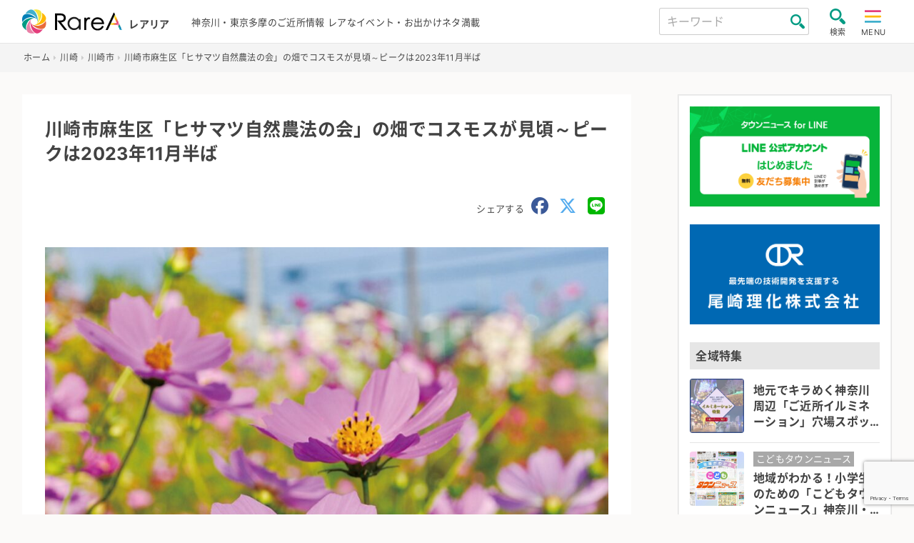

--- FILE ---
content_type: text/html; charset=UTF-8
request_url: https://rarea.events/event/211872
body_size: 15611
content:

<!DOCTYPE html>
<html lang="ja" class="no-js">
<head>
    <meta charset="UTF-8">
    <meta name="viewport" content="width=device-width, initial-scale=1">
    <title>川崎市麻生区「ヒサマツ自然農法の会」の畑でコスモスが見頃～ピークは2023年11月半ば &#8211; 神奈川・東京多摩のご近所情報 &#8211; レアリア</title>
<meta name='robots' content='max-image-preview:large' />
	<style>img:is([sizes="auto" i], [sizes^="auto," i]) { contain-intrinsic-size: 3000px 1500px }</style>
	<link rel='stylesheet' id='sbi_styles-css' href='https://rarea.events/rarea/wp-content/plugins/instagram-feed-pro/css/sbi-styles.min.css?ver=5.10' type='text/css' media='all' />
<link rel='stylesheet' id='contact-form-7-css' href='https://rarea.events/rarea/wp-content/plugins/contact-form-7/includes/css/styles.css?ver=6.1.2' type='text/css' media='all' />
<link rel='stylesheet' id='style.min-css' href='https://rarea.events/rarea/wp-content/themes/rarea25_th/css/style.min.css?ver=1762250466' type='text/css' media='all' />
<link rel='stylesheet' id='legacy.min-css' href='https://rarea.events/rarea/wp-content/themes/rarea25_th/css/legacy.min.css?ver=1751604648' type='text/css' media='all' />
<link rel='stylesheet' id='rarea-style-css' href='https://rarea.events/rarea/wp-content/themes/rarea25_th/rarea-style.css?ver=1.0.2' type='text/css' media='all' />
<link rel='stylesheet' id='wp-members-css' href='https://rarea.events/rarea/wp-content/plugins/wp-members/assets/css/forms/generic-no-float.min.css?ver=3.5.4.3' type='text/css' media='all' />
<script type="text/javascript" src="https://rarea.events/rarea/wp-content/themes/rarea25_th/js/jquery-3.5.1.min.js?ver=1.1.0" id="jquery-js"></script>
<link rel="https://api.w.org/" href="https://rarea.events/wp-json/" /><link rel="alternate" title="JSON" type="application/json" href="https://rarea.events/wp-json/wp/v2/posts/211872" /><link rel='shortlink' href='https://rarea.events/?p=211872' />
<link rel="alternate" title="oEmbed (JSON)" type="application/json+oembed" href="https://rarea.events/wp-json/oembed/1.0/embed?url=https%3A%2F%2Frarea.events%2Fevent%2F211872" />
<link rel="alternate" title="oEmbed (XML)" type="text/xml+oembed" href="https://rarea.events/wp-json/oembed/1.0/embed?url=https%3A%2F%2Frarea.events%2Fevent%2F211872&#038;format=xml" />
<link rel="icon" href="https://rarea.events/rarea/wp-content/themes/rarea25_th/img/logo_s.svg" type="image/svg+xml" />
<link rel="icon alternate" href="https://rarea.events/rarea/wp-content/themes/rarea25_th/img/logo_s.png" type="image/png">
 <!--[if lt IE 9]>
<script src="https://rarea.events/rarea/wp-content/themes/rarea25_th/js/ie/html5.js"></script>
<![endif]-->
<meta property="article:publisher" content="https://www.facebook.com/tn.RareA/"><meta property="og:type" content="article"><meta property="og:url" content="https://rarea.events/event/211872"><meta property="og:title" content="川崎市麻生区「ヒサマツ自然農法の会」の畑でコスモスが見頃～ピークは2023年11月半ば"><meta property="og:image" content="https://rarea.events/rarea/wp-content/uploads/2023/11/d1eb608289e73ea19f1d6bdabf68de50-920x737.jpg"><meta property="og:site_name" content="神奈川・東京多摩のご近所情報 - レアリア"><meta property="og:description" content="　東百合丘にある「ヒサマツ自然農法の会」の畑（東百合丘２の20の27）で、コスモスが見頃を迎えている。
７〜８年前から自然に
　約５００坪の敷地内でクリやイモ、禅寺丸柿などさま..."><meta property="fb:app_id" content=""><meta property="twitter:card" content="summary"><meta property="twitter:site" content="@RareA_event"><style>.wp-block-gallery.is-cropped .blocks-gallery-item picture{height:100%;width:100%;}</style>    <meta name="description" content="　東百合丘にある「ヒサマツ自然農法の会」の畑（東百合丘２の20の27）で、コスモスが見頃を迎えている。 ７〜８年前から自然に 　約５００坪の敷地内でクリやイモ、禅寺丸柿などさまざまな作物を育てている同園。約１５０坪の斜面に広がるコスモスは、 &#8230;">
                <link rel="canonical" href="https://rarea.events/event/211872" />
        <link rel="stylesheet" href="https://rarea.events/rarea/wp-content/themes/rarea25_th/print.css" media="print" />
    <link rel="apple-touch-icon" size="180x180" href="https://rarea.events/rarea/wp-content/themes/rarea25_th/img/apple-touch-icon.png">
    <link rel="preload" href="https://rarea.events/rarea/wp-content/themes/rarea25_th/font/inter-v2-latin-regular.woff2" as="font" type="font/woff2" crossorigin>
    <link rel="preload" href="https://rarea.events/rarea/wp-content/themes/rarea25_th/font/inter-v2-latin-700.woff2" as="font" type="font/woff2" crossorigin>
    <link href="https://cdnjs.cloudflare.com/ajax/libs/font-awesome/6.5.1/css/all.min.css" rel="stylesheet" type="text/css">
        <!-- Google Tag Manager -->
<script>(function(w,d,s,l,i){w[l]=w[l]||[];w[l].push({'gtm.start':
new Date().getTime(),event:'gtm.js'});var f=d.getElementsByTagName(s)[0],
j=d.createElement(s),dl=l!='dataLayer'?'&l='+l:'';j.async=true;j.src=
'https://www.googletagmanager.com/gtm.js?id='+i+dl;f.parentNode.insertBefore(j,f);
})(window,document,'script','dataLayer','GTM-W983T6X');</script>
<!-- End Google Tag Manager -->




<!-- リマーケティング タグの Google コード -->
<script type="text/javascript">
/* <![CDATA[ */
var google_conversion_id = 827336285;
var google_custom_params = window.google_tag_params;
var google_remarketing_only = true;
/* ]]> */
</script>
<script type="text/javascript" src="//www.googleadservices.com/pagead/conversion.js">
</script>
<noscript>
<div style="display:inline;">
<img height="1" width="1" style="border-style:none;" alt="" src="//googleads.g.doubleclick.net/pagead/viewthroughconversion/827336285/?guid=ON&amp;script=0"/>
</div>
</noscript>




<!-- リマーケティング タグの Yahoo コード -->
<script id="tagjs" type="text/javascript">
  (function () {
    var tagjs = document.createElement("script");
    var s = document.getElementsByTagName("script")[0];
    tagjs.async = true;
    tagjs.src = "//s.yjtag.jp/tag.js#site=67xhUnt";
    s.parentNode.insertBefore(tagjs, s);
  }());
</script>
<noscript>
  <iframe src="//b.yjtag.jp/iframe?c=67xhUnt" width="1" height="1" frameborder="0" scrolling="no" marginheight="0" marginwidth="0"></iframe>
</noscript>
 <!-- google ad 
<meta name="google-site-verification" content="igXEAjkpido9zRtavuYe6ySIxTqrtfUGWpx8PRnPxBE" />
<script async src="https://securepubads.g.doubleclick.net/tag/js/gpt.js"></script>
<script>
  window.googletag = window.googletag || {cmd: []};
  googletag.cmd.push(function() {
    googletag.defineSlot('/9116787/1449041', [300, 250], '1449041').addService(googletag.pubads());
    googletag.defineSlot('/9116787/1449048', [300, 250], '1449048').addService(googletag.pubads());
    googletag.defineSlot('/9116787/1449042', [[250, 250], [300, 250], [336, 280], 'fluid', [320, 180]], '1449042').addService(googletag.pubads());
    googletag.defineSlot('/9116787/1449047', [[250, 250], [300, 250], [336, 280], 'fluid', [320, 180]], '1449047').addService(googletag.pubads());
    googletag.pubads().enableSingleRequest();
    googletag.enableServices();
  });
</script>
-->

<script async src="https://securepubads.g.doubleclick.net/tag/js/gpt.js"></script>
<script>
  window.googletag = window.googletag || {cmd: []};
  googletag.cmd.push(function() {
    googletag.defineSlot('/2811735/rarea01_300x250', [300, 250], 'div-gpt-ad-1630284326411-0').addService(googletag.pubads());
    googletag.defineSlot('/2811735/rarea02_300x250', [300, 250], 'div-gpt-ad-1630284326411-1').addService(googletag.pubads());
    googletag.pubads().enableSingleRequest();
    googletag.pubads().collapseEmptyDivs();
    googletag.enableServices();
  });
</script>	

<script async src="https://pagead2.googlesyndication.com/pagead/js/adsbygoogle.js?client=ca-pub-5135699314504492"
     crossorigin="anonymous"></script>

</head>

<body class="page ">
    <!-- Google Tag Manager (noscript) -->
<noscript><iframe src="https://www.googletagmanager.com/ns.html?id=GTM-W983T6X"
  height="0" width="0" style="display:none;visibility:hidden"></iframe></noscript>
<!-- End Google Tag Manager (noscript) -->
    <header class="site-header trans bg-wht" role="banner">
        <div class="header-main bc-inner p-relative flex flex-al-c flex-jc-sb">
            <div class="header-left lh-1 flex flex-al-c">
                <a class="c-inherit" href="https://rarea.events/" rel="home">
                    <h1 class="header-logo no-margin d-i-block">
                        <img class="header-logo-img" src="https://rarea.events/rarea/wp-content/themes/rarea25_th/img/logo.svg" alt="神奈川・東京多摩のご近所情報 &#8211; レアリア" width="103" height="28">
                    </h1>
                    <span class="h-logo-sub f-s-min bold d-i-block">レアリア</span>
                </a>
            </div>
            <div class="header-center">
                <p class="h-desc for-tab f-s-13">神奈川・東京多摩のご近所情報 レアなイベント・お出かけネタ満載</p>
                <p class="h-desc for-mob f-s-12">神奈川・東京多摩のご近所情報</p>
            </div>
            <div class="header-right flex flex-al-c">
                <div class="header-search for-pc">
                    <form class="flex flex-al-c p-relative" method="get" id="searchform3" action="https://rarea.events/">
                        <input class="input-header-search" name="s" type="text" placeholder="キーワード" value="" />
                        <button class="btn-header-search" type="submit"></button>
                    </form>
                </div>
                <input type="checkbox" class="toggle search-check" id="search-toggle">
                <label class="label-toggle search-label radius trans" for="search-toggle"><img class="toggle-img" src="https://rarea.events/rarea/wp-content/themes/rarea25_th/img/zoom.svg" alt="search" width="22" height="22"><span class="f-s-11 toggle-text d-block">検索</span></label>
                <input type="checkbox" class="toggle menu-check" id="menu-toggle" name="menu-toggle">
                <label class="label-toggle menu-label radius trans" for="menu-toggle"><img class="toggle-img" src="https://rarea.events/rarea/wp-content/themes/rarea25_th/img/hum.svg" alt="menu" width="24" height="22"><span class="f-s-11 toggle-text d-i-block">MENU</span>
                </label>

                <nav class="side-nav site-nav flex-1" id="site-nav">
    <label class="ico-nav-head bg-darkgray radius menu-label d-i-block" for="menu-toggle"><span class="d-i-block icon-x"></span><span class="close-text f-s-14">閉じる</span></label>
    <ul class="menu-link-tags flex flex-wrap no-list-style f-s-ss border-top"><li class="menu-item menu-item-half"><a class="c-inherit gnav d-block p-relative border-bottom" href="https://rarea.events/tag/slidevideo">スライド動画レポ</a></li><li class="menu-item menu-item-half"><a class="c-inherit gnav d-block p-relative border-bottom" href="https://rarea.events/tag/video">動画</a></li><li class="menu-item menu-item-half"><a class="c-inherit gnav d-block p-relative border-bottom" href="https://rarea.events/tag/ktn">こどもタウンニュース</a></li><li class="menu-item menu-item-half"><a class="c-inherit gnav d-block p-relative border-bottom" href="https://rarea.events/tag/house%e3%83%bblife">住まい・暮らし・生活</a></li><li class="menu-item menu-item-half"><a class="c-inherit gnav d-block p-relative border-bottom" href="https://rarea.events/tag/leisure">観光・レジャー・遊び</a></li><li class="menu-item menu-item-half"><a class="c-inherit gnav d-block p-relative border-bottom" href="https://rarea.events/tag/funeral">葬儀</a></li><li class="menu-item menu-item-half"><a class="c-inherit gnav d-block p-relative border-bottom" href="https://rarea.events/tag/factory">モノづくり・工場</a></li><li class="menu-item menu-item-half"><a class="c-inherit gnav d-block p-relative border-bottom" href="https://rarea.events/tag/experience">体験・学ぶ・教育</a></li><li class="menu-item menu-item-half"><a class="c-inherit gnav d-block p-relative border-bottom" href="https://rarea.events/tag/online">オンライン・WEB</a></li><li class="menu-item menu-item-half"><a class="c-inherit gnav d-block p-relative border-bottom" href="https://rarea.events/tag/hotspring">温泉施設・銭湯</a></li></ul><ul id="menu-%e6%96%b0%e7%9d%80%e3%82%bb%e3%83%83%e3%83%88" class="global-nav"><li class="menu-item"><a class='gnav d-block p-relative border-bottom c-inherit f-s-ss' href="https://rarea.events/new-events">新着情報をチェック</a></li>
<li class="menu-item"><a class='gnav d-block p-relative border-bottom c-inherit f-s-ss' href="https://rarea.events/featurelist">特設ページ</a></li>
<li class="menu-item"><a class='gnav d-block p-relative border-bottom c-inherit f-s-ss' href="https://rarea.events/choice">注目！イチオシ情報</a></li>
<li class="menu-item"><a class='gnav d-block p-relative border-bottom c-inherit f-s-ss' href="https://rarea.events/event/128127">神奈川周辺・自治会町内会情報</a></li>
<li class="menu-item"><a class='gnav d-block p-relative border-bottom c-inherit f-s-ss' href="https://rarea.events/tag/report">取材レポート</a></li>
<li class="menu-item"><a class='gnav d-block p-relative border-bottom c-inherit f-s-ss' href="https://rarea.events/event/75763">にほんの歳時記×イベント</a></li>
<li class="menu-item"><a class='gnav d-block p-relative border-bottom c-inherit f-s-ss' href="https://rarea.events/popular">最近人気の記事ランキング</a></li>
<li class="menu-item"><a class='gnav d-block p-relative border-bottom c-inherit f-s-ss' href="https://rarea.events/near-events">ご近所の情報を探そう</a></li>
</ul>    <ul class="no-list-style f-s-ss">
        <li class="menu-item"><a class="gnav gnav-create d-block p-relative border-bottom c-inherit f-s-ss" href="https://rarea.events/create-article">記事を投稿する</a></li>
    </ul>
</nav>
                                <div class="side-nav search-nav" id="search-box">
    <label class="ico-nav-head menu-label d-i-block bg-darkgray radius" for="search-toggle"><span class="d-i-block icon-x"></span><span class="close-text f-s-14">閉じる</span></label>

    <div class="search-box-contents">

        <!-- <form method="get" id="searchform" action=""> -->
        <form method="get" id="searchform" action="https://rarea.events/">
            <input id="keyword" type="hidden" value="" name="s" id="s" />
            <!-- <input id="button_day" type="hidden" value="" name="date" /> -->

            <div class="search-area">
                <div class="search-title bg-gray radius w-icon st-keyword"><span class="icon-magnifier27 ico-inline-before c-green"></span>キーワード</div>
                <input class="seach-box-item" name="s" id="s" type="text" placeholder="キーワード" value="" />
                <label class="s-check"><input type="checkbox" value="1" name="past_post_chk">過去の記事も表示</label>
            </div>

            <div class="search-area">
                <div class="search-title bg-gray radius w-icon st-date"><span class="icon-calendar ico-inline-before c-green"></span>日付</div>
                <div class="seach-box-item search-date-area flex flex-wrap flex-jc-sb">
                <label class="check-search-item" for="date-"><input type="radio" name="date_name" class="hide btn-check" id="date-" value=""><span>指定なし</span></label><label class="check-search-item" for="date-today"><input type="radio" name="date_name" class="hide btn-check" id="date-today" value="today"><span>今日</span></label><label class="check-search-item" for="date-tomorrow"><input type="radio" name="date_name" class="hide btn-check" id="date-tomorrow" value="tomorrow"><span>明日</span></label><label class="check-search-item" for="date-weekend"><input type="radio" name="date_name" class="hide btn-check" id="date-weekend" value="weekend"><span>今週末</span></label><label class="check-search-item" for="date-within-one-month"><input type="radio" name="date_name" class="hide btn-check" id="date-within-one-month" value="within-one-month"><span>一ヶ月以内</span></label>
            </div>
            <label for="setDate">日付を指定</label>
                <input id="setDate" type="date" name="date" value="">
            </div>
            <div class="search-title bg-gray radius w-icon st-area"><span class="icon-placeholder ico-inline-before c-green"></span>エリア</div><div class="seach-box-item search-cat-area flex flex-wrap"><label class="check-search-item" for="area215"><input type="checkbox" name="cat[]" class="hide btn-check" id="area215" value="215"><span>東京都</span></label><label class="check-search-item" for="area218"><input type="checkbox" name="cat[]" class="hide btn-check" id="area218" value="218"><span>神奈川県西</span></label><label class="check-search-item" for="area221"><input type="checkbox" name="cat[]" class="hide btn-check" id="area221" value="221"><span>神奈川全域</span></label><label class="check-search-item" for="area2"><input type="checkbox" name="cat[]" class="hide btn-check" id="area2" value="2"><span>横浜</span></label><label class="check-search-item" for="area3"><input type="checkbox" name="cat[]" class="hide btn-check" id="area3" value="3"><span>川崎</span></label><label class="check-search-item" for="area4"><input type="checkbox" name="cat[]" class="hide btn-check" id="area4" value="4"><span>横須賀・逗子</span></label><label class="check-search-item" for="area7"><input type="checkbox" name="cat[]" class="hide btn-check" id="area7" value="7"><span>湘南・鎌倉</span></label><label class="check-search-item" for="area29"><input type="checkbox" name="cat[]" class="hide btn-check" id="area29" value="29"><span>相模原・町田</span></label><label class="check-search-item" for="area34"><input type="checkbox" name="cat[]" class="hide btn-check" id="area34" value="34"><span>秦野・厚木・海老名・大和</span></label><label class="check-search-item" for="area52"><input type="checkbox" name="cat[]" class="hide btn-check" id="area52" value="52"><span>小田原・箱根・足柄</span></label><label class="check-search-item" for="area63"><input type="checkbox" name="cat[]" class="hide btn-check" id="area63" value="63"><span>東京多摩</span></label><label class="check-search-item" for="area183"><input type="checkbox" name="cat[]" class="hide btn-check" id="area183" value="183"><span>静岡県</span></label></div>
            <div class="search-title bg-gray radius w-icon st-tags"><span class="icon-tag ico-inline-before c-green"></span>タグ</div>
                        <select class="seach-box-item" name="tag" id="tag">
                <option value="">タグから選ぶ</option>
                <option value="slidevideo">スライド動画レポ</option><option value="video">動画</option><option value="ktn">こどもタウンニュース</option><option value="house%e3%83%bblife">住まい・暮らし・生活</option><option value="leisure">観光・レジャー・遊び</option><option value="funeral">葬儀</option><option value="factory">モノづくり・工場</option><option value="experience">体験・学ぶ・教育</option><option value="online">オンライン・WEB</option><option value="hotspring">温泉施設・銭湯</option><option value="sdgs">SDGs</option><option value="gourmet">グルメ</option><option value="kanagawa-meika">神奈川銘菓</option><option value="professional">士業</option><option value="sports">スポーツ</option><option value="shrine">神社・寺・教会</option><option value="recruiting">求人・職場紹介</option><option value="medeical">医療</option><option value="nursing">介護福祉</option><option value="report">取材レポート</option><option value="seminar">講演</option><option value="outdoor%e3%83%bbcamp">アウトドア・キャンプ</option><option value="art">アート</option><option value="entertainment">エンタメ</option><option value="regional-exchange">地域交流</option><option value="work-style">働き方</option><option value="s_story">創業物語</option><option value="lessons">習い事</option><option value="exhibition">展示・展覧会・発表会</option><option value="others">その他</option><option value="festival">祭り・フェス</option><option value="tradition">伝統文化</option><option value="health">健康</option><option value="free">無料</option><option value="rainyday">雨でも開催</option><option value="halloween">ハロウィン</option><option value="machiaruki">まち歩き・ウォーキング</option><option value="hanabi">花火</option><option value="withchild">子どもとおでかけ</option><option value="lecture">講座・セミナー・説明会</option><option value="withanimal">生き物とふれあう</option><option value="sea">海水浴</option><option value="sperbview">絶景スポット</option><option value="fruit">収穫体験・農業</option><option value="illumination">夜景・イルミネーション</option><option value="vehicle">鉄道・車・乗り物</option><option value="fujimi">富士見スポット</option><option value="museum">美術館・博物館</option><option value="hiking">山登り・ハイキング</option><option value="movie">映画・ドラマ</option><option value="dorama">演劇</option><option value="music">音楽・コンサート</option><option value="comedy">お笑い</option><option value="rakugo">落語</option><option value="shopping">買う・売る</option><option value="sale">セール</option><option value="marche">マルシェ・朝市</option><option value="bazzar">フリマ・バザー</option><option value="olympic">五輪</option><option value="christmas">クリスマス</option><option value="flower">花</option><option value="sakura">桜・お花見</option><option value="history">歴史</option><option value="bread">パン・スイーツ</option><option value="childcare">子育て</option><option value="preschool">幼稚園・保育園</option><option value="summer">夏休み</option><option value="park">公園</option><option value="volunteer">支援・ボランティア</option><option value="registrationfree">事前申込不要</option><option value="gift">読者プレゼント</option><option value="coupon">クーポン</option><option value="akindo">商人魂</option><option value="leaf">紅葉</option><option value="relocation%ef%bc%8fsettlement">移住定住</option><option value="first-sunrise">初日の出</option><option value="cancel">開催中止・延期</option><option value="delivery">宅配・出張サービス</option><option value="beauty">美容・エステ</option><option value="stayhome">ステイホーム</option><option value="takeout">テイクアウト</option><option value="with-coronavirus">withコロナ</option><option value="cashback">キャッシュバック</option><option value="stamprally">スタンプラリー</option><option value="premium-gift-certificate">プレミアム商品券</option><option value="go-to-shopping-street">商店街・商店会</option>            </select><br>
                        <div class="mgt-1 al-c"><input class="btn btn-search-submit radius" id="submit" type="submit" value="検索" /></div>
        </form>
    </div>
</div>
                <label for="menu-toggle" class="menu-overlay o-r-menu"></label>
                <label for="search-toggle" class="menu-overlay o-r-search"></label>
            </div>
        </div>
    </header>
    <div class="header-after">
    <nav class="breadcrumb-wrap"><ul class="bc-inner" itemscope itemtype="http://schema.org/BreadcrumbList"><li itemprop="itemListElement" itemscope itemtype="http://schema.org/ListItem" class="item-home"><a itemprop="item" href="https://rarea.events/"><span itemprop="name">ホーム</span><meta itemprop="position" content="1" /></a></li><li itemprop="itemListElement" itemscope itemtype="http://schema.org/ListItem"><a itemprop="item" href="https://rarea.events/category/area0200"><span itemprop="name">川崎</span><meta itemprop="position" content="2" /></a></li><li itemprop="itemListElement" itemscope itemtype="http://schema.org/ListItem"><a itemprop="item" href="https://rarea.events/category/area0200/kawasaki-shi"><span itemprop="name">川崎市</span><meta itemprop="position" content="3" /></a></li><li itemprop="itemListElement" itemscope itemtype="http://schema.org/ListItem" class="current"><a itemprop="item" href="https://rarea.events/event/211872"><span itemprop="name">川崎市麻生区「ヒサマツ自然農法の会」の畑でコスモスが見頃～ピークは2023年11月半ば</span><meta itemprop="position" content="4" /></a></li></ul></nav>
<script type="application/ld+json">{"@context":"http:\/\/schema.org\/","@type":"Event","name":"川崎市麻生区「ヒサマツ自然農法の会」の畑でコスモスが見頃～ピークは2023年11月半ば","description":"　東百合丘にある「ヒサマツ自然農法の会」の畑（東百合丘２の20の27）で、コスモスが見頃を迎えている。 ７〜８年前から自然に 　約５００坪の敷地内でクリやイモ、禅寺丸柿などさまざまな作物を育てている同園。約１５０坪の斜面に広がるコスモスは、 ...","url":"https:\/\/rarea.events\/event\/211872","image":"https:\/\/rarea.events\/rarea\/wp-content\/uploads\/2023\/11\/d1eb608289e73ea19f1d6bdabf68de50.jpg","location":{"@type":"Place","name":"","address":{"@type":"PostalAddress","streetAddress":"麻生区東百合丘2-20-27","addressLocality":"川崎市","addressRegion":"神奈川県","addressCountry":"JPN"}},"organizer":{"name":"","@type":"","url":""}}</script>    <div class="wrapper flex flex-wrap flex-jc-sb flex-al-fs">
            <main class="page-main bg-wht p-relative post-single" role="main">
    <article class="content-single content-inner">
        <div class="header-single p-relative">
                <h1 class="page-single-title f-s-l text-justify">川崎市麻生区「ヒサマツ自然農法の会」の畑でコスモスが見頃～ピークは2023年11月半ば</h1>
                <div class="mgt-m al-r">
    <span class="f-s-13 c-text-gray">シェアする</span>
    <a class="ico-sns-single-head d-i-block c-facebook" href="http://www.facebook.com/share.php?u=https://rarea.events/event/211872&t=川崎市麻生区「ヒサマツ自然農法の会」の畑でコスモスが見頃～ピークは2023年11月半ば" onclick="window.open(this.href, 'window', 'width=550, height=450, personalbar=0, toolbar=0, scrollbars=1, resizable=1'); return false;" aria-label="share facebook">
        <i class="fa-brands fa-facebook"></i>
    </a>
    <a class="ico-sns-single-head d-i-block c-twitter" href="https://twitter.com/share?url=https://rarea.events/event/211872&hashtags=レアリア&text=川崎市麻生区「ヒサマツ自然農法の会」の畑でコスモスが見頃～ピークは2023年11月半ば" rel="noopener noreferrer" target="_blank" onclick="window.open(this.href, 'window', 'width=550, height=450, personalbar=0, toolbar=0, scrollbars=1, resizable=1'); return false;" aria-label="share twitter">
        <i class="fa-brands fa-x-twitter"></i>
    </a>
    <a class="ico-sns-single-head d-i-block c-line" target="_blank" rel="noopener noreferrer" href="https://social-plugins.line.me/lineit/share?url=https://rarea.events/event/211872" aria-label="share LINE">
        <i class="fa-brands fa-line"></i>
    </a>
</div>
    </div>

    <div class="single-content mgt-m">
        <figure class="img-div al-c e1"><img width="920" height="737" src="https://rarea.events/rarea/wp-content/uploads/2023/11/d1eb608289e73ea19f1d6bdabf68de50-920x737.jpg" class="attachment-large size-large wp-post-image" alt="川崎市麻生区「ヒサマツ自然農法の会」の畑でコスモスが見頃～ピークは2023年11月半ば" decoding="async" /><figcaption class="figcaption-text">薄みがかったピンクのコスモス＝2023年10月19日撮影</figcaption></figure><div class="entry-content-single mgt-m"><p>　東百合丘にある「ヒサマツ自然農法の会」の畑（東百合丘２の20の27）で、コスモスが見頃を迎えている。</p>
<h3>７〜８年前から自然に</h3>
<p>　約５００坪の敷地内でクリやイモ、禅寺丸柿などさまざまな作物を育てている同園。約１５０坪の斜面に広がるコスモスは、７〜８年ほど前から自然に咲き始めた。前年に咲いた花から落ちた種が芽を出し、毎年繰り返し育っているという。</p>
<h3>グラデーションに色づく花も</h3>
<p>　大きいものだと２メートルほどにもなるという同園のコスモス。管理を行う同園の島貫松江さんによると、白やピンクなどの単色だけでなく、グラデーションのように色づく花もあり、色は咲いてみてからのお楽しみだという。</p>
<p>　島貫さんは「畑を歩いて花のいい香りがすると秋の訪れを感じる。見頃のピークは11月半ばごろ。子どもから大人までぜひ気軽に来てほしい」と呼びかけた。</p>
</div><div class="detail-list mgt-s"><h3 class="sub-title ico-w-l border-bottom-padding p-relative d-place"><span class="d-t-ico c-pink icon-calendar"></span>開催日</h3><p class="detail-list-item item-date">見頃は2023年11月半ばまで</p></div><div class="detail-list mgt-m"><h3 class="sub-title ico-w-l border-bottom-padding p-relative d-place"><span class="d-t-ico c-pink icon-placeholder"></span>住所</h3><p class="detail-list-item item-place">神奈川県川崎市麻生区東百合丘2-20-27 </p><p class="inner-link"><a class="outer-link bg-gray radius" href="http://local.google.co.jp/maps?q=神奈川県川崎市麻生区東百合丘2-20-27" target="_blank">MAPで表示</a></p></div>
    </div>
        <p class="al-r f-s-min">公開日：2023-11-03</p><h3 class="mgt-m">関連タグ</h3><ul class="list-tag mgt-05 no-style"><li class="d-i-block"><a class="tag bg-main f-s-14 d-block radius" href="https://rarea.events/tag/flower" title="View all posts in 花">花</a></li></ul>        <div class="share-btns al-c">
    <a class="btn-share c-wht radius l-h-1 d-i-block ico-inline-after bg-facebook" href="http://www.facebook.com/share.php?u=https://rarea.events/event/211872&t=川崎市麻生区「ヒサマツ自然農法の会」の畑でコスモスが見頃～ピークは2023年11月半ば" onclick="window.open(this.href, 'window', 'width=550, height=450, personalbar=0, toolbar=0, scrollbars=1, resizable=1'); return false;" aria-label="share facebook">
        <span class="ico-sns d-i-block icon-facebook-circular-logo"></span>
        シェア
    </a>
    <a class="btn-share c-wht radius l-h-1 d-i-block ico-inline-after bg-twitter" href="https://twitter.com/share?url=https://rarea.events/event/211872&hashtags=レアリア&text=川崎市麻生区「ヒサマツ自然農法の会」の畑でコスモスが見頃～ピークは2023年11月半ば" rel="noopener noreferrer" target="_blank" onclick="window.open(this.href, 'window', 'width=550, height=450, personalbar=0, toolbar=0, scrollbars=1, resizable=1'); return false;" aria-label="share twitter">
        <i class="ico-sns-single-foot fa-brands fa-x-twitter"></i>
        ポストする
    </a>
    <a class="btn-share c-wht radius l-h-1 d-i-block ico-inline-after bg-line" target="_blank" rel="noopener noreferrer" href="https://social-plugins.line.me/lineit/share?url=https://rarea.events/event/211872" aria-label="share LINE"><span class="ico-sns d-i-block icon-line_a"></span>LINEで送る</a>

</div>
        


    <div class="mgt-l"><h2 class="block-title p-relative bold"><span class="f-s-m">関連記事</span></h2><div class="flex flex-wrap fx-wrap-pc-l"><div class="archive-list-item p-relative fx-item-m1-p2"><a class="a-l-i-inner p-relative flex flex-wrap c-inherit" href="https://rarea.events/event/291631"><div class="a-l-i-img-wrap p-relative"><div class="a-l-i-img-inner p-relative ovf-hidden radius bg1"><picture><source srcset="https://rarea.events/rarea/wp-content/uploads/2025/11/0c1ef350cae486bbe28ceca66eb87835-200x200.jpg.webp"  type="image/webp"><img width="200" height="200" src="https://rarea.events/rarea/wp-content/uploads/2025/11/0c1ef350cae486bbe28ceca66eb87835-200x200.jpg" class="img-cover-thumb wp-post-image" alt="イメージ" decoding="async" data-eio="p" /></picture></div></div><div class="a-l-i-content lh-1 p-relative flex-1"><div class="flex flex-jc-sb flex-al-c"><span class="a-l-i-tagname d-i-block bg-tag-default bg-regional-exchange">地域交流</span><span class="a-l-i-view d-block"><span class="a-l-i-footer-ico icon-view c-pink"></span> 141</span></div><h3 class="text-ellipsis a-l-i-title d-i-block bold c-inherit">～１１/末まで　晩秋彩るざる菊 11月末頃まで鑑賞可＠横浜市旭区今宿南町の栗原成美さん宅</h3><div class="a-l-i-footer flex flex-jc-sb flex-al-fe f-s-13 c-text-gray"><div><span class="a-l-i-cat d-i-block">横浜市</span></div></div></div></a></div><div class="archive-list-item p-relative fx-item-m1-p2"><a class="a-l-i-inner p-relative flex flex-wrap c-inherit" href="https://rarea.events/event/291917"><div class="a-l-i-img-wrap p-relative"><div class="a-l-i-img-inner p-relative ovf-hidden radius bg1"><picture><source srcset="https://rarea.events/rarea/wp-content/uploads/2025/11/7cbcd6e152dd84211b1f29535c856fd6-200x200.jpg.webp"  type="image/webp"><img width="200" height="200" src="https://rarea.events/rarea/wp-content/uploads/2025/11/7cbcd6e152dd84211b1f29535c856fd6-200x200.jpg" class="img-cover-thumb wp-post-image" alt="イメージ" decoding="async" loading="lazy" data-eio="p" /></picture></div></div><div class="a-l-i-content lh-1 p-relative flex-1"><div class="flex flex-jc-sb flex-al-c"><span class="a-l-i-tagname d-i-block bg-tag-default bg-factory">モノづくり・工場</span><span class="a-l-i-view d-block"><span class="a-l-i-footer-ico icon-view c-pink"></span> 127</span></div><h3 class="text-ellipsis a-l-i-title d-i-block bold c-inherit">「横浜ミニ盆栽愛好会」手のひらサイズの｢美｣展示＠横浜市戸塚区　東戸塚駅　とつか区民活動センター</h3><div class="a-l-i-footer flex flex-jc-sb flex-al-fe f-s-13 c-text-gray"><div><span class="a-l-i-cat d-i-block">横浜市</span></div></div></div></a></div><div class="archive-list-item p-relative fx-item-m1-p2"><a class="a-l-i-inner p-relative flex flex-wrap c-inherit" href="https://rarea.events/event/291170"><div class="a-l-i-img-wrap p-relative"><div class="a-l-i-img-inner p-relative ovf-hidden radius bg1"><picture><source srcset="https://rarea.events/rarea/wp-content/uploads/2025/11/a001414437_01-200x200.jpg.webp"  type="image/webp"><img width="200" height="200" src="https://rarea.events/rarea/wp-content/uploads/2025/11/a001414437_01-200x200.jpg" class="img-cover-thumb wp-post-image" alt="イメージ" decoding="async" loading="lazy" data-eio="p" /></picture></div></div><div class="a-l-i-content lh-1 p-relative flex-1"><div class="flex flex-jc-sb flex-al-c"><span class="a-l-i-tagname d-i-block bg-tag-default bg-machiaruki">まち歩き・ウォーキング</span><span class="a-l-i-view d-block"><span class="a-l-i-footer-ico icon-view c-pink"></span> 279</span></div><h3 class="text-ellipsis a-l-i-title d-i-block bold c-inherit">座間市の「かにが沢公園」で２万本のヒマワリ咲く</h3><div class="a-l-i-footer flex flex-jc-sb flex-al-fe f-s-13 c-text-gray"><div><span class="a-l-i-cat d-i-block">座間市</span></div></div></div></a></div><div class="archive-list-item p-relative fx-item-m1-p2"><a class="a-l-i-inner p-relative flex flex-wrap c-inherit" href="https://rarea.events/event/291030"><div class="a-l-i-img-wrap p-relative"><div class="a-l-i-img-inner p-relative ovf-hidden radius bg1"><picture><source srcset="https://rarea.events/rarea/wp-content/uploads/2025/11/a001412669_01-200x200.jpg.webp"  type="image/webp"><img width="200" height="200" src="https://rarea.events/rarea/wp-content/uploads/2025/11/a001412669_01-200x200.jpg" class="img-cover-thumb wp-post-image" alt="イメージ" decoding="async" loading="lazy" data-eio="p" /></picture></div></div><div class="a-l-i-content lh-1 p-relative flex-1"><div class="flex flex-jc-sb flex-al-c"><span class="a-l-i-tagname d-i-block bg-tag-default bg-regional-exchange">地域交流</span></div><h3 class="text-ellipsis a-l-i-title d-i-block bold c-inherit">開成幼稚園の園児ら約９０人が小田急線開成駅前の花壇にパンジーやビオラを植栽！</h3><div class="a-l-i-footer flex flex-jc-sb flex-al-fe f-s-13 c-text-gray"><div><span class="a-l-i-cat d-i-block">開成町</span></div></div></div></a></div></div></div>    <div class="mgt-l">
                        <div class="mgt-l"><h2 class="block-title p-relative bold"><span class="f-s-m">人気記事</span></h2><div class="flex flex-wrap fx-wrap-pc-l"><div class="archive-list-item p-relative fx-item-m1-p2"><a class="a-l-i-inner p-relative flex flex-wrap c-inherit" href="https://rarea.events/event/235081"><div class="a-l-i-img-wrap p-relative"><div class="popular-icon"></div><div class="a-l-i-img-inner p-relative ovf-hidden radius bg1"><img width="200" height="200" src="https://rarea.events/rarea/wp-content/uploads/2024/05/DSC07364-260x260.jpg" class="img-cover-thumb wp-post-image" alt="イメージ" decoding="async" loading="lazy" /></div></div><div class="a-l-i-content lh-1 p-relative flex-1"><div class="flex flex-jc-sb flex-al-c"><span class="a-l-i-tagname d-i-block bg-tag-default bg-house%e3%83%bblife">住まい・暮らし・生活</span><span class="a-l-i-view d-block"><span class="a-l-i-footer-ico icon-view c-pink"></span> 13981</span></div><h3 class="text-ellipsis a-l-i-title d-i-block bold c-inherit">茅ヶ崎ＦＭで『＃ちがすき』を放送中！移住者や様々な分野で活躍中の子どもたちが茅ヶ崎の魅力をお届けします</h3><div class="a-l-i-footer flex flex-jc-sb flex-al-fe f-s-13 c-text-gray"><div><span class="a-l-i-cat d-i-block">茅ヶ崎市</span></div></div></div></a></div><div class="archive-list-item p-relative fx-item-m1-p2"><a class="a-l-i-inner p-relative flex flex-wrap c-inherit" href="https://rarea.events/event/87578"><div class="a-l-i-img-wrap p-relative"><div class="popular-icon"></div><div class="a-l-i-img-inner p-relative ovf-hidden radius bg1"><img width="200" height="200" src="https://rarea.events/rarea/wp-content/uploads/2020/08/9c84868baa28394462feba0fca6b1ee2_m-300x300.jpg" class="img-cover-thumb wp-post-image" alt="イメージ" decoding="async" loading="lazy" /><span class="new-icon d-i-block f-s-12 bg-grd c-wht bold">NEW</span></div></div><div class="a-l-i-content lh-1 p-relative flex-1"><div class="flex flex-jc-sb flex-al-c"><span class="a-l-i-tagname d-i-block bg-tag-default bg-house%e3%83%bblife">住まい・暮らし・生活</span><span class="a-l-i-view d-block"><span class="a-l-i-footer-ico icon-view c-pink"></span> 12815</span></div><h3 class="text-ellipsis a-l-i-title d-i-block bold c-inherit">＜12/9更新＞自然豊かな西丹沢に暮らそう！駅近＆家賃補助つき山北町営住宅（移住定住促進住宅）</h3><div class="a-l-i-footer flex flex-jc-sb flex-al-fe f-s-13 c-text-gray"><div><span class="a-l-i-cat d-i-block">山北町<span class="c-text-gray2"> PR</span></span></div></div></div></a></div><div class="archive-list-item p-relative fx-item-m1-p2"><a class="a-l-i-inner p-relative flex flex-wrap c-inherit" href="https://rarea.events/event/115275"><div class="a-l-i-img-wrap p-relative"><div class="popular-icon"></div><div class="a-l-i-img-inner p-relative ovf-hidden radius bg1"><img width="200" height="200" src="https://rarea.events/rarea/wp-content/uploads/2021/11/246df24ee1f236e73def9873e5b191f8-920x920-1-260x260.jpg" class="img-cover-thumb wp-post-image" alt="イメージ" decoding="async" loading="lazy" /></div></div><div class="a-l-i-content lh-1 p-relative flex-1"><div class="flex flex-jc-sb flex-al-c"><span class="a-l-i-tagname d-i-block bg-tag-default bg-house%e3%83%bblife">住まい・暮らし・生活</span><span class="a-l-i-view d-block"><span class="a-l-i-footer-ico icon-view c-pink"></span> 8826</span></div><h3 class="text-ellipsis a-l-i-title d-i-block bold c-inherit">【住宅展示場潜入レポ】厚木住宅公園がおもしろい！厚木に住むならまず行っておきたいモデルハウスずらり。土日は家族向けイベントも</h3><div class="a-l-i-footer flex flex-jc-sb flex-al-fe f-s-13 c-text-gray"><div><span class="a-l-i-cat d-i-block">厚木市</span></div></div></div></a></div><div class="archive-list-item p-relative fx-item-m1-p2"><a class="a-l-i-inner p-relative flex flex-wrap c-inherit" href="https://rarea.events/event/160100"><div class="a-l-i-img-wrap p-relative"><div class="popular-icon"></div><div class="a-l-i-img-inner p-relative ovf-hidden radius bg1"><img width="200" height="200" src="https://rarea.events/rarea/wp-content/uploads/2023/07/aa39e28e8e8d36d36e46e03fd6cbe0cf-260x260.jpg" class="img-cover-thumb wp-post-image" alt="イメージ" decoding="async" loading="lazy" /><span class="new-icon d-i-block f-s-12 bg-grd c-wht bold">NEW</span></div></div><div class="a-l-i-content lh-1 p-relative flex-1"><div class="flex flex-jc-sb flex-al-c"><span class="a-l-i-tagname d-i-block bg-tag-default bg-house%e3%83%bblife">住まい・暮らし・生活</span><span class="a-l-i-view d-block"><span class="a-l-i-footer-ico icon-view c-pink"></span> 7107</span></div><h3 class="text-ellipsis a-l-i-title d-i-block bold c-inherit">オーベル横浜鶴見自治会【横浜市鶴見区／市場地区第二自治連合会】</h3><div class="a-l-i-footer flex flex-jc-sb flex-al-fe f-s-13 c-text-gray"><div><span class="a-l-i-cat d-i-block">横浜市</span></div></div></div></a></div></div></div>    </div>

    <div class="mgt-l">
                        <div class="mgt-l"><h2 class="block-title p-relative bold"><span class="f-s-m">注目記事</span></h2><div class="flex flex-wrap fx-wrap-pc-l"><div class="archive-list-item p-relative fx-item-m1-p2"><a class="a-l-i-inner p-relative flex flex-wrap c-inherit" href="https://rarea.events/event/291962"><div class="a-l-i-img-wrap p-relative"><div class="a-l-i-img-inner p-relative ovf-hidden radius bg1"><picture><source srcset="https://rarea.events/rarea/wp-content/uploads/2025/11/222652dac2e72c9a222c5465cb132ab7-200x200.jpg.webp"  type="image/webp"><img width="200" height="200" src="https://rarea.events/rarea/wp-content/uploads/2025/11/222652dac2e72c9a222c5465cb132ab7-200x200.jpg" class="img-cover-thumb wp-post-image" alt="イメージ" decoding="async" loading="lazy" data-eio="p" /></picture><span class="new-icon d-i-block f-s-12 bg-grd c-wht bold">NEW</span></div></div><div class="a-l-i-content lh-1 p-relative flex-1"><div class="flex flex-jc-sb flex-al-c"><span class="a-l-i-tagname d-i-block bg-tag-default bg-medeical">医療</span></div><h3 class="text-ellipsis a-l-i-title d-i-block bold c-inherit">＜取材レポ・No.4＞横浜市東戸塚記念病院泌尿器科部長・野村俊一郎医師に「前立腺肥大症」「尿路結石」などの予防や治療法、最新の前立腺生検について話を聞きました</h3><div class="a-l-i-footer flex flex-jc-sb flex-al-fe f-s-13 c-text-gray"><div><span class="a-l-i-cat d-i-block">横浜市<span class="c-text-gray2"> PR</span></span></div></div></div></a></div><div class="archive-list-item p-relative fx-item-m1-p2"><a class="a-l-i-inner p-relative flex flex-wrap c-inherit" href="https://rarea.events/event/213043"><div class="a-l-i-img-wrap p-relative"><div class="popular-icon"></div><div class="a-l-i-img-inner p-relative ovf-hidden radius bg1"><img width="200" height="200" src="https://rarea.events/rarea/wp-content/uploads/2023/11/A001068248_IMG_2032-260x260.jpg" class="img-cover-thumb wp-post-image" alt="イメージ" decoding="async" loading="lazy" /><span class="new-icon d-i-block f-s-12 bg-grd c-wht bold">NEW</span></div></div><div class="a-l-i-content lh-1 p-relative flex-1"><div class="flex flex-jc-sb flex-al-c"><span class="a-l-i-tagname d-i-block bg-tag-default bg-recruiting">求人・職場紹介</span><span class="a-l-i-view d-block"><span class="a-l-i-footer-ico icon-view c-pink"></span> 1878</span></div><h3 class="text-ellipsis a-l-i-title d-i-block bold c-inherit">【園児募集中】子どもも教職員も、笑顔いっぱい！元気いっぱい！「城山わかば幼稚園」は子どもがのびのび成長できる安心の環境です〈職員募集情報あり〉</h3><div class="a-l-i-footer flex flex-jc-sb flex-al-fe f-s-13 c-text-gray"><div><span class="a-l-i-cat d-i-block">相模原市<span class="c-text-gray2"> PR</span></span></div></div></div></a></div><div class="archive-list-item p-relative fx-item-m1-p2"><a class="a-l-i-inner p-relative flex flex-wrap c-inherit" href="https://rarea.events/event/290959"><div class="a-l-i-img-wrap p-relative"><div class="a-l-i-img-inner p-relative ovf-hidden radius bg1"><picture><source srcset="https://rarea.events/rarea/wp-content/uploads/2024/11/432efa68ec54854d907bc98100530b2f-1-200x200.png.webp"  type="image/webp"><img width="200" height="200" src="https://rarea.events/rarea/wp-content/uploads/2024/11/432efa68ec54854d907bc98100530b2f-1-200x200.png" class="img-up wp-post-image" alt="イメージ" decoding="async" loading="lazy" data-eio="p" /></picture><span class="new-icon d-i-block f-s-12 bg-grd c-wht bold">NEW</span></div></div><div class="a-l-i-content lh-1 p-relative flex-1"><div class="flex flex-jc-sb flex-al-c"><span class="a-l-i-tagname d-i-block bg-tag-default bg-report">取材レポート</span></div><h3 class="text-ellipsis a-l-i-title d-i-block bold c-inherit">アートガーデンかわさきで「荏原庸公 絵画展」突然の逝去後に発見された傑作群【2026年1月6日から】</h3><div class="a-l-i-footer flex flex-jc-sb flex-al-fe f-s-13 c-text-gray"><div><span class="a-l-i-cat d-i-block">川崎市<span class="c-text-gray2"> PR</span></span></div><span class="a-l-i-date d-block">1月6日（火）～ </span></div></div></a></div><div class="archive-list-item p-relative fx-item-m1-p2"><a class="a-l-i-inner p-relative flex flex-wrap c-inherit" href="https://rarea.events/event/87578"><div class="a-l-i-img-wrap p-relative"><div class="popular-icon"></div><div class="a-l-i-img-inner p-relative ovf-hidden radius bg1"><img width="200" height="200" src="https://rarea.events/rarea/wp-content/uploads/2020/08/9c84868baa28394462feba0fca6b1ee2_m-300x300.jpg" class="img-cover-thumb wp-post-image" alt="イメージ" decoding="async" loading="lazy" /><span class="new-icon d-i-block f-s-12 bg-grd c-wht bold">NEW</span></div></div><div class="a-l-i-content lh-1 p-relative flex-1"><div class="flex flex-jc-sb flex-al-c"><span class="a-l-i-tagname d-i-block bg-tag-default bg-house%e3%83%bblife">住まい・暮らし・生活</span><span class="a-l-i-view d-block"><span class="a-l-i-footer-ico icon-view c-pink"></span> 12815</span></div><h3 class="text-ellipsis a-l-i-title d-i-block bold c-inherit">＜12/9更新＞自然豊かな西丹沢に暮らそう！駅近＆家賃補助つき山北町営住宅（移住定住促進住宅）</h3><div class="a-l-i-footer flex flex-jc-sb flex-al-fe f-s-13 c-text-gray"><div><span class="a-l-i-cat d-i-block">山北町<span class="c-text-gray2"> PR</span></span></div></div></div></a></div></div></div>    </div>
</article>



</main><!-- .site-main -->
<aside id="secondary" class="sidebar menu-box bg-wht" role="complementary">
    <div class="sidebar-contents">
        <div class="user-info">
                </div>
        <nav id="site-navigation" class="main-navigation" role="navigation">

        <ul class="side-menu"><li id="media_image-21" class="widget widget_media_image"><a href="https://rarea.events/event/128847"><img width="1200" height="630" src="https://rarea.events/rarea/wp-content/uploads/2021/10/240466581_7038088066216661_4107645959309856502_n.png" class="image wp-image-128860  attachment-full size-full" alt="LINE公式アカウント始めました" style="max-width: 100%; height: auto;" decoding="async" loading="lazy" /></a></li>
<li id="media_image-22" class="widget widget_media_image"><a href="https://rarea.events/features/ozakirika"><img width="1200" height="631" src="https://rarea.events/rarea/wp-content/uploads/2025/02/a2a69c8034450a643b7f07861fbd1508.png" class="image wp-image-268205  attachment-full size-full" alt="尾崎理化株式会社" style="max-width: 100%; height: auto;" decoding="async" loading="lazy" /></a></li>
<li id="widget-template-4" class="widget widget-pickup"><h2 class="widgettitle">全域特集</h2>
<div class="side-items content-inner"><div class="archive-list-item a-l-i-sidebar"><a class="a-l-i-inner p-relative flex flex-wrap c-inherit" href="https://rarea.events/features/illumination"><div class="a-l-i-img-wrap p-relative"><div class="a-l-i-img-inner p-relative ovf-hidden radius bg1"><picture><source srcset="https://rarea.events/rarea/wp-content/uploads/2023/12/e15a59f746d76bd893fd6b5f6894d45e-200x200.jpg.webp"  type="image/webp"><img width="200" height="200" src="https://rarea.events/rarea/wp-content/uploads/2023/12/e15a59f746d76bd893fd6b5f6894d45e-200x200.jpg" class="img-cover-thumb wp-post-image" alt="イメージ" decoding="async" loading="lazy" data-eio="p" /></picture></div></div><div class="a-l-i-content-side lh-1 p-relative flex-1"><div class="flex flex-jc-sb flex-al-c"><span></span></div><h3 class="text-ellipsis a-l-i-title d-i-block bold c-inherit">地元でキラめく神奈川周辺「ご近所イルミネーション」穴場スポットも</h3></div></a></div><div class="archive-list-item a-l-i-sidebar"><a class="a-l-i-inner p-relative flex flex-wrap c-inherit" href="https://rarea.events/features/kodomo-townnews"><div class="a-l-i-img-wrap p-relative"><div class="a-l-i-img-inner p-relative ovf-hidden radius bg1"><img width="200" height="200" src="https://rarea.events/rarea/wp-content/uploads/2023/07/2fa24ce568017546d3bd2010efdcaee6-260x260.jpg" class="img-cover-thumb wp-post-image" alt="イメージ" decoding="async" loading="lazy" /></div></div><div class="a-l-i-content-side lh-1 p-relative flex-1"><div class="flex flex-jc-sb flex-al-c"><span class="a-l-i-tagname d-i-block bg-tag-default bg-ktn">こどもタウンニュース</span></div><h3 class="text-ellipsis a-l-i-title d-i-block bold c-inherit">地域がわかる！小学生のための「こどもタウンニュース」神奈川・東京多摩エリアの学校で無料配布　　　</h3></div></a></div><div class="archive-list-item a-l-i-sidebar"><a class="a-l-i-inner p-relative flex flex-wrap c-inherit" href="https://rarea.events/event/112188"><div class="a-l-i-img-wrap p-relative"><div class="a-l-i-img-inner p-relative ovf-hidden radius bg1"><picture><source srcset="https://rarea.events/rarea/wp-content/uploads/2025/06/small-2.jpg.webp"  type="image/webp"><img width="200" height="138" src="https://rarea.events/rarea/wp-content/uploads/2025/06/small-2.jpg" class="img-cover-thumb wp-post-image" alt="イメージ" decoding="async" loading="lazy" data-eio="p" /></picture></div></div><div class="a-l-i-content-side lh-1 p-relative flex-1"><div class="flex flex-jc-sb flex-al-c"><span class="a-l-i-tagname d-i-block bg-tag-default bg-house%e3%83%bblife">住まい・暮らし・生活</span></div><h3 class="text-ellipsis a-l-i-title d-i-block bold c-inherit">【特集】神奈川・東京多摩でSDGsに取り組む企業紹介2025　『達成目標まであと5年』</h3></div></a></div></div></li>
<li id="nav_menu-2" class="widget widget_nav_menu"><div class="menu-%e6%96%b0%e7%9d%80%e3%82%bb%e3%83%83%e3%83%88-container"><ul id="menu-%e6%96%b0%e7%9d%80%e3%82%bb%e3%83%83%e3%83%88-1" class="menu"><li class="menu-item"><a class='gnav d-block p-relative border-bottom c-inherit f-s-ss' href="https://rarea.events/new-events">新着情報をチェック</a></li>
<li class="menu-item"><a class='gnav d-block p-relative border-bottom c-inherit f-s-ss' href="https://rarea.events/featurelist">特設ページ</a></li>
<li class="menu-item"><a class='gnav d-block p-relative border-bottom c-inherit f-s-ss' href="https://rarea.events/choice">注目！イチオシ情報</a></li>
<li class="menu-item"><a class='gnav d-block p-relative border-bottom c-inherit f-s-ss' href="https://rarea.events/event/128127">神奈川周辺・自治会町内会情報</a></li>
<li class="menu-item"><a class='gnav d-block p-relative border-bottom c-inherit f-s-ss' href="https://rarea.events/tag/report">取材レポート</a></li>
<li class="menu-item"><a class='gnav d-block p-relative border-bottom c-inherit f-s-ss' href="https://rarea.events/event/75763">にほんの歳時記×イベント</a></li>
<li class="menu-item"><a class='gnav d-block p-relative border-bottom c-inherit f-s-ss' href="https://rarea.events/popular">最近人気の記事ランキング</a></li>
<li class="menu-item"><a class='gnav d-block p-relative border-bottom c-inherit f-s-ss' href="https://rarea.events/near-events">ご近所の情報を探そう</a></li>
</ul></div></li>
<li id="widget-template-6" class="widget widget-pickup"><h2 class="widgettitle">エリア別特集</h2>
<div class="side-items content-inner"><div class="archive-list-item a-l-i-sidebar"><a class="a-l-i-inner p-relative flex flex-wrap c-inherit" href="https://rarea.events/event/172076"><div class="a-l-i-img-wrap p-relative"><div class="a-l-i-img-inner p-relative ovf-hidden radius bg1"><img width="200" height="200" src="https://rarea.events/rarea/wp-content/uploads/2022/11/Professional-260x260.jpg" class="img-cover-thumb wp-post-image" alt="イメージ" decoding="async" loading="lazy" /></div></div><div class="a-l-i-content-side lh-1 p-relative flex-1"><div class="flex flex-jc-sb flex-al-c"><span class="a-l-i-tagname d-i-block bg-tag-default bg-house%e3%83%bblife">住まい・暮らし・生活</span></div><h3 class="text-ellipsis a-l-i-title d-i-block bold c-inherit">あなたの「困った」に寄り添う、川崎のプロフェッショナル達にプロならではの視点、考え方などを伺いました</h3></div></a></div><div class="archive-list-item a-l-i-sidebar"><a class="a-l-i-inner p-relative flex flex-wrap c-inherit" href="https://rarea.events/features/junior_hight_townnews"><div class="a-l-i-img-wrap p-relative"><div class="a-l-i-img-inner p-relative ovf-hidden radius bg1"><img width="200" height="200" src="https://rarea.events/rarea/wp-content/uploads/2024/09/131151b8134d5f6abb741b1bfd7e9932-1-260x260.png" class="img-cover-thumb wp-post-image" alt="イメージ" decoding="async" loading="lazy" /></div></div><div class="a-l-i-content-side lh-1 p-relative flex-1"><div class="flex flex-jc-sb flex-al-c"><span class="a-l-i-tagname d-i-block bg-tag-default bg-ktn">こどもタウンニュース</span></div><h3 class="text-ellipsis a-l-i-title d-i-block bold c-inherit">中学生 タウンニュース＜神奈川県内・東京多摩エリアの一部で発行＞</h3></div></a></div><div class="archive-list-item a-l-i-sidebar"><a class="a-l-i-inner p-relative flex flex-wrap c-inherit" href="https://rarea.events/features/odawara"><div class="a-l-i-img-wrap p-relative"><div class="a-l-i-img-inner p-relative ovf-hidden radius bg1"><img width="200" height="200" src="https://rarea.events/rarea/wp-content/uploads/2018/10/tanoshiiyo_odawara_title-260x260.jpg" class="img-cover-thumb wp-post-image" alt="イメージ" decoding="async" loading="lazy" /></div></div><div class="a-l-i-content-side lh-1 p-relative flex-1"><div class="flex flex-jc-sb flex-al-c"><span></span></div><h3 class="text-ellipsis a-l-i-title d-i-block bold c-inherit">いつ訪れても楽しい小田原！観光にイベント・お店・まち歩き・移住・穴場情報も</h3></div></a></div></div></li>
<li id="widget-template-5" class="widget widget-pickup"><h2 class="widgettitle">レアリア・コラム</h2>
<div class="side-items content-inner"><div class="archive-list-item a-l-i-sidebar"><a class="a-l-i-inner p-relative flex flex-wrap c-inherit" href="https://rarea.events/event/244215"><div class="a-l-i-img-wrap p-relative"><div class="a-l-i-img-inner p-relative ovf-hidden radius bg1"><img width="200" height="200" src="https://rarea.events/rarea/wp-content/uploads/2024/07/28192251_s-260x260.jpg" class="img-cover-thumb wp-post-image" alt="イメージ" decoding="async" loading="lazy" /></div></div><div class="a-l-i-content-side lh-1 p-relative flex-1"><div class="flex flex-jc-sb flex-al-c"><span class="a-l-i-tagname d-i-block bg-tag-default bg-gourmet">グルメ</span></div><h3 class="text-ellipsis a-l-i-title d-i-block bold c-inherit">町中華へGO！【横浜市中・西・南区の中華ランチ】</h3></div></a></div><div class="archive-list-item a-l-i-sidebar"><a class="a-l-i-inner p-relative flex flex-wrap c-inherit" href="https://rarea.events/event/140370"><div class="a-l-i-img-wrap p-relative"><div class="a-l-i-img-inner p-relative ovf-hidden radius bg1"><img width="200" height="200" src="https://rarea.events/rarea/wp-content/uploads/2022/02/a63da863735a27e09d9280bed6d518d6-260x260.jpg" class="img-cover-thumb wp-post-image" alt="イメージ" decoding="async" loading="lazy" /></div></div><div class="a-l-i-content-side lh-1 p-relative flex-1"><div class="flex flex-jc-sb flex-al-c"><span></span></div><h3 class="text-ellipsis a-l-i-title d-i-block bold c-inherit">「鎌倉のとっておき」記事をまとめました</h3></div></a></div><div class="archive-list-item a-l-i-sidebar"><a class="a-l-i-inner p-relative flex flex-wrap c-inherit" href="https://rarea.events/event/109363"><div class="a-l-i-img-wrap p-relative"><div class="a-l-i-img-inner p-relative ovf-hidden radius bg1"><img width="200" height="185" src="https://rarea.events/rarea/wp-content/uploads/2021/04/a021459b227b9d500200fc9a4c87e4d1-e1623290509885-260x240.jpg" class="img-cover-thumb wp-post-image" alt="イメージ" decoding="async" loading="lazy" /></div></div><div class="a-l-i-content-side lh-1 p-relative flex-1"><div class="flex flex-jc-sb flex-al-c"><span class="a-l-i-tagname d-i-block bg-tag-default bg-gourmet">グルメ</span></div><h3 class="text-ellipsis a-l-i-title d-i-block bold c-inherit">シュウマイ潤さんが、シュウマイ愛を語る！連載コラム＜随時追加＞</h3></div></a></div><div class="archive-list-item a-l-i-sidebar"><a class="a-l-i-inner p-relative flex flex-wrap c-inherit" href="https://rarea.events/event/248173"><div class="a-l-i-img-wrap p-relative"><div class="a-l-i-img-inner p-relative ovf-hidden radius bg1"><img width="200" height="200" src="https://rarea.events/rarea/wp-content/uploads/2024/09/22721646_s-260x260.jpg" class="img-cover-thumb wp-post-image" alt="イメージ" decoding="async" loading="lazy" /></div></div><div class="a-l-i-content-side lh-1 p-relative flex-1"><div class="flex flex-jc-sb flex-al-c"><span class="a-l-i-tagname d-i-block bg-tag-default bg-shrine">神社・寺・教会</span></div><h3 class="text-ellipsis a-l-i-title d-i-block bold c-inherit">横浜 御朱印探訪　～記者の参拝レポート～</h3></div></a></div><div class="archive-list-item a-l-i-sidebar"><a class="a-l-i-inner p-relative flex flex-wrap c-inherit" href="https://rarea.events/event/102702"><div class="a-l-i-img-wrap p-relative"><div class="a-l-i-img-inner p-relative ovf-hidden radius bg1"><img width="200" height="200" src="https://rarea.events/rarea/wp-content/uploads/2021/03/DSC_0863-260x260.jpg" class="img-cover-thumb wp-post-image" alt="イメージ" decoding="async" loading="lazy" /></div></div><div class="a-l-i-content-side lh-1 p-relative flex-1"><div class="flex flex-jc-sb flex-al-c"><span class="a-l-i-tagname d-i-block bg-tag-default bg-machiaruki">まち歩き・ウォーキング</span></div><h3 class="text-ellipsis a-l-i-title d-i-block bold c-inherit">秦野でお散歩！季節の花など1年通じてぶらり散策スポットをご紹介</h3></div></a></div></div></li>
<li id="nav_menu-10" class="widget widget_nav_menu"><h2 class="widgettitle">エリアで探す</h2>
<div class="menu-menu-area-container"><ul id="menu-menu-area" class="menu"><li class="menu-item"><a class='gnav d-block p-relative border-bottom c-inherit f-s-ss' href="https://rarea.events/category/area0100">横浜</a></li>
<li class="menu-item"><a class='gnav d-block p-relative border-bottom c-inherit f-s-ss' href="https://rarea.events/category/area0200">川崎</a></li>
<li class="menu-item"><a class='gnav d-block p-relative border-bottom c-inherit f-s-ss' href="https://rarea.events/category/area0300">相模原・町田</a></li>
<li class="menu-item"><a class='gnav d-block p-relative border-bottom c-inherit f-s-ss' href="https://rarea.events/category/area0400">秦野・厚木・海老名・大和</a></li>
<li class="menu-item"><a class='gnav d-block p-relative border-bottom c-inherit f-s-ss' href="https://rarea.events/category/area0600">湘南・鎌倉</a></li>
<li class="menu-item"><a class='gnav d-block p-relative border-bottom c-inherit f-s-ss' href="https://rarea.events/category/area0500">横須賀・逗子</a></li>
<li class="menu-item"><a class='gnav d-block p-relative border-bottom c-inherit f-s-ss' href="https://rarea.events/category/area0700">小田原・箱根・足柄</a></li>
<li class="menu-item"><a class='gnav d-block p-relative border-bottom c-inherit f-s-ss' href="https://rarea.events/category/area0800">東京多摩</a></li>
<li class="menu-item"><a class='gnav d-block p-relative border-bottom c-inherit f-s-ss' href="https://rarea.events/category/all-area">神奈川・東京多摩</a></li>
</ul></div></li>
</ul>        </nav><!-- .main-navigation -->
        




    </div>
</aside>


</div><!-- .wrapper -->
</div><!-- .header-after -->

<div class="foot-contact bg-whta radius-vh trans shadow" id="footer-navi">
    <div class="f-c-mob-area flex f-s-ss">
        <a class="foot-nav-btn bg-main radius50" href="https://rarea.events/" aria-label="HOME"><span aria-hidden="true" class="icon-home f-n-ico"></span></a>
        <label class="foot-nav-btn bg-main radius50" for="menu-toggle"><span class="icon-menu2 f-n-ico"></span></label>
        <div class="foot-nav-btn radius50 btn-pagetop trans flex flex-al-c flex-jc-c bg-main" id="pagetop"><span class="ico-pagetop c-wht icon-ico_ar_up trans"></span></div>
    </div>
    <!-- <div class="btn-pagetop page-top-pc trans flex flex-al-c flex-jc-c bg-main" id="pagetop-pc"><span class="ico-pagetop c-wht icon-thin-up-arrow trans"></span></div> -->
</div>
<style type="text/css">
    .f-s-15 {
        font-size: 1.5rem
    }
    .mgt-27 {
        margin-top: 2.7em;
    }
</style>

<footer class="site-footer bg-gray2 mgt-l" role="contentinfo">
    <div class="content-inner footer-inner small-block">
        <div class="mgt-1">
            <a class="d-block al-c c-inherit" href="https://rarea.events/">
                <div class="d-block mgt-05 f-s-15">神奈川・東京多摩のご近所情報 &#8211; レアリア</div>
                <img class="footer-logo mgt-05" src="https://rarea.events/rarea/wp-content/themes/rarea25_th/img/logo.svg" alt="レアリア" width="140" height="34">
            </a>
        </div>
        <div class="d-block al-c mgt-27 f-s-13">presented by タウンニュース</div>
        <div class="footer-right mgt-1">
            <ul class="footer-menu f-s-13 flex flex-wrap flex-jc-c no-list-style">
                <li><a class="d-block footer-menu-link c-inherit" href="https://rarea.events/about-rarea">レアリアについて</a></li>
                <li><a class="d-block footer-menu-link c-inherit" href="https://rarea.events/how-to-use">レアリアの使い方</a></li>
                <li><a class="d-block footer-menu-link c-inherit" href="https://rarea.events/about-event-post">イベントの投稿</a></li>
                <li><a class="d-block footer-menu-link c-inherit" href="https://rarea.events/contact">お問い合わせ</a></li>
                <li><a class="d-block footer-menu-link c-inherit" href="http://www.townnews.co.jp/" target="_blank" rel="noopener">運営会社</a></li>
                <li><a class="d-block footer-menu-link c-inherit" href="https://rarea.events/about-ad">広告の掲載について</a></li>
                <li><a class="d-block footer-menu-link c-inherit" href="https://rarea.events/terms">ご利用規約</a></li>
                <li><a class="d-block footer-menu-link c-inherit" href="https://rarea.events/privacy-policy">個人情報保護方針</a></li>
            </ul>

                        <div class="foot-sns mgt-1 al-c">
                <span class="f-s-13">Follow me</span>
                <a class="footer-ico-sns" href="https://www.facebook.com/tn.RareA/" aria-label="follow facebook"><i class="fa-brands fa-facebook"></i></a>
                <a class="footer-ico-sns" href="https://twitter.com/rarea_event" aria-label="follow twitter"><i class="fa-brands fa-x-twitter"></i></a>
                <a class="footer-ico-sns" href="https://www.instagram.com/rarea_insta/" aria-label="follow instagram"><i class="fa-brands fa-instagram"></i></a>
            </div>
        </div>
    </div>
    <div class="copyright c-text-gray f-s-11 al-c">&copy;2025 TOWNNEWS-SHA CO.,LTD. All Rights Reserved.<br>当サイト内に掲載の記事・写真等の無断転載を禁止します。</div>


</footer>

<!-- カスタム投稿summary 限定で表示 -->


<!-- Custom Feeds for Instagram JS -->
<script type="text/javascript">
var sbiajaxurl = "https://rarea.events/rarea/wp-admin/admin-ajax.php";

</script>
<script src="https://www.google.com/recaptcha/api.js?render=6LeXzjUdAAAAAAuJGWOQP_3NnEo03QlVe4rDD4XR"></script><script>
						grecaptcha.ready(function () {
							grecaptcha.execute('6LeXzjUdAAAAAAuJGWOQP_3NnEo03QlVe4rDD4XR', { action: 'contact' }).then(function (token) {
								var recaptchaResponse = document.getElementById('recaptchaResponse');
								recaptchaResponse.value = token;
							});
						});
					</script><input type="hidden" name="recaptcha_response" id="recaptchaResponse"><script type="text/javascript" src="https://rarea.events/rarea/wp-includes/js/dist/hooks.min.js?ver=4d63a3d491d11ffd8ac6" id="wp-hooks-js"></script>
<script type="text/javascript" src="https://rarea.events/rarea/wp-includes/js/dist/i18n.min.js?ver=5e580eb46a90c2b997e6" id="wp-i18n-js"></script>
<script type="text/javascript" id="wp-i18n-js-after">
/* <![CDATA[ */
wp.i18n.setLocaleData( { 'text direction\u0004ltr': [ 'ltr' ] } );
/* ]]> */
</script>
<script type="text/javascript" src="https://rarea.events/rarea/wp-content/plugins/contact-form-7/includes/swv/js/index.js?ver=6.1.2" id="swv-js"></script>
<script type="text/javascript" id="contact-form-7-js-translations">
/* <![CDATA[ */
( function( domain, translations ) {
	var localeData = translations.locale_data[ domain ] || translations.locale_data.messages;
	localeData[""].domain = domain;
	wp.i18n.setLocaleData( localeData, domain );
} )( "contact-form-7", {"translation-revision-date":"2025-09-30 07:44:19+0000","generator":"GlotPress\/4.0.1","domain":"messages","locale_data":{"messages":{"":{"domain":"messages","plural-forms":"nplurals=1; plural=0;","lang":"ja_JP"},"This contact form is placed in the wrong place.":["\u3053\u306e\u30b3\u30f3\u30bf\u30af\u30c8\u30d5\u30a9\u30fc\u30e0\u306f\u9593\u9055\u3063\u305f\u4f4d\u7f6e\u306b\u7f6e\u304b\u308c\u3066\u3044\u307e\u3059\u3002"],"Error:":["\u30a8\u30e9\u30fc:"]}},"comment":{"reference":"includes\/js\/index.js"}} );
/* ]]> */
</script>
<script type="text/javascript" id="contact-form-7-js-before">
/* <![CDATA[ */
var wpcf7 = {
    "api": {
        "root": "https:\/\/rarea.events\/wp-json\/",
        "namespace": "contact-form-7\/v1"
    }
};
/* ]]> */
</script>
<script type="text/javascript" src="https://rarea.events/rarea/wp-content/plugins/contact-form-7/includes/js/index.js?ver=6.1.2" id="contact-form-7-js"></script>
<script type="text/javascript" src="https://rarea.events/rarea/wp-content/themes/rarea25_th/js/script.min.js?ver=1751608842" id="script-js"></script>
<script type="text/javascript" src="https://www.google.com/recaptcha/api.js?render=6LeXzjUdAAAAAAuJGWOQP_3NnEo03QlVe4rDD4XR&amp;ver=3.0" id="google-recaptcha-js"></script>
<script type="text/javascript" src="https://rarea.events/rarea/wp-includes/js/dist/vendor/wp-polyfill.min.js?ver=3.15.0" id="wp-polyfill-js"></script>
<script type="text/javascript" id="wpcf7-recaptcha-js-before">
/* <![CDATA[ */
var wpcf7_recaptcha = {
    "sitekey": "6LeXzjUdAAAAAAuJGWOQP_3NnEo03QlVe4rDD4XR",
    "actions": {
        "homepage": "homepage",
        "contactform": "contactform"
    }
};
/* ]]> */
</script>
<script type="text/javascript" src="https://rarea.events/rarea/wp-content/plugins/contact-form-7/modules/recaptcha/index.js?ver=6.1.2" id="wpcf7-recaptcha-js"></script>
</body>
</html>


--- FILE ---
content_type: text/html; charset=utf-8
request_url: https://www.google.com/recaptcha/api2/anchor?ar=1&k=6LeXzjUdAAAAAAuJGWOQP_3NnEo03QlVe4rDD4XR&co=aHR0cHM6Ly9yYXJlYS5ldmVudHM6NDQz&hl=en&v=jdMmXeCQEkPbnFDy9T04NbgJ&size=invisible&anchor-ms=20000&execute-ms=15000&cb=gp5vels7fb8e
body_size: 46696
content:
<!DOCTYPE HTML><html dir="ltr" lang="en"><head><meta http-equiv="Content-Type" content="text/html; charset=UTF-8">
<meta http-equiv="X-UA-Compatible" content="IE=edge">
<title>reCAPTCHA</title>
<style type="text/css">
/* cyrillic-ext */
@font-face {
  font-family: 'Roboto';
  font-style: normal;
  font-weight: 400;
  font-stretch: 100%;
  src: url(//fonts.gstatic.com/s/roboto/v48/KFO7CnqEu92Fr1ME7kSn66aGLdTylUAMa3GUBHMdazTgWw.woff2) format('woff2');
  unicode-range: U+0460-052F, U+1C80-1C8A, U+20B4, U+2DE0-2DFF, U+A640-A69F, U+FE2E-FE2F;
}
/* cyrillic */
@font-face {
  font-family: 'Roboto';
  font-style: normal;
  font-weight: 400;
  font-stretch: 100%;
  src: url(//fonts.gstatic.com/s/roboto/v48/KFO7CnqEu92Fr1ME7kSn66aGLdTylUAMa3iUBHMdazTgWw.woff2) format('woff2');
  unicode-range: U+0301, U+0400-045F, U+0490-0491, U+04B0-04B1, U+2116;
}
/* greek-ext */
@font-face {
  font-family: 'Roboto';
  font-style: normal;
  font-weight: 400;
  font-stretch: 100%;
  src: url(//fonts.gstatic.com/s/roboto/v48/KFO7CnqEu92Fr1ME7kSn66aGLdTylUAMa3CUBHMdazTgWw.woff2) format('woff2');
  unicode-range: U+1F00-1FFF;
}
/* greek */
@font-face {
  font-family: 'Roboto';
  font-style: normal;
  font-weight: 400;
  font-stretch: 100%;
  src: url(//fonts.gstatic.com/s/roboto/v48/KFO7CnqEu92Fr1ME7kSn66aGLdTylUAMa3-UBHMdazTgWw.woff2) format('woff2');
  unicode-range: U+0370-0377, U+037A-037F, U+0384-038A, U+038C, U+038E-03A1, U+03A3-03FF;
}
/* math */
@font-face {
  font-family: 'Roboto';
  font-style: normal;
  font-weight: 400;
  font-stretch: 100%;
  src: url(//fonts.gstatic.com/s/roboto/v48/KFO7CnqEu92Fr1ME7kSn66aGLdTylUAMawCUBHMdazTgWw.woff2) format('woff2');
  unicode-range: U+0302-0303, U+0305, U+0307-0308, U+0310, U+0312, U+0315, U+031A, U+0326-0327, U+032C, U+032F-0330, U+0332-0333, U+0338, U+033A, U+0346, U+034D, U+0391-03A1, U+03A3-03A9, U+03B1-03C9, U+03D1, U+03D5-03D6, U+03F0-03F1, U+03F4-03F5, U+2016-2017, U+2034-2038, U+203C, U+2040, U+2043, U+2047, U+2050, U+2057, U+205F, U+2070-2071, U+2074-208E, U+2090-209C, U+20D0-20DC, U+20E1, U+20E5-20EF, U+2100-2112, U+2114-2115, U+2117-2121, U+2123-214F, U+2190, U+2192, U+2194-21AE, U+21B0-21E5, U+21F1-21F2, U+21F4-2211, U+2213-2214, U+2216-22FF, U+2308-230B, U+2310, U+2319, U+231C-2321, U+2336-237A, U+237C, U+2395, U+239B-23B7, U+23D0, U+23DC-23E1, U+2474-2475, U+25AF, U+25B3, U+25B7, U+25BD, U+25C1, U+25CA, U+25CC, U+25FB, U+266D-266F, U+27C0-27FF, U+2900-2AFF, U+2B0E-2B11, U+2B30-2B4C, U+2BFE, U+3030, U+FF5B, U+FF5D, U+1D400-1D7FF, U+1EE00-1EEFF;
}
/* symbols */
@font-face {
  font-family: 'Roboto';
  font-style: normal;
  font-weight: 400;
  font-stretch: 100%;
  src: url(//fonts.gstatic.com/s/roboto/v48/KFO7CnqEu92Fr1ME7kSn66aGLdTylUAMaxKUBHMdazTgWw.woff2) format('woff2');
  unicode-range: U+0001-000C, U+000E-001F, U+007F-009F, U+20DD-20E0, U+20E2-20E4, U+2150-218F, U+2190, U+2192, U+2194-2199, U+21AF, U+21E6-21F0, U+21F3, U+2218-2219, U+2299, U+22C4-22C6, U+2300-243F, U+2440-244A, U+2460-24FF, U+25A0-27BF, U+2800-28FF, U+2921-2922, U+2981, U+29BF, U+29EB, U+2B00-2BFF, U+4DC0-4DFF, U+FFF9-FFFB, U+10140-1018E, U+10190-1019C, U+101A0, U+101D0-101FD, U+102E0-102FB, U+10E60-10E7E, U+1D2C0-1D2D3, U+1D2E0-1D37F, U+1F000-1F0FF, U+1F100-1F1AD, U+1F1E6-1F1FF, U+1F30D-1F30F, U+1F315, U+1F31C, U+1F31E, U+1F320-1F32C, U+1F336, U+1F378, U+1F37D, U+1F382, U+1F393-1F39F, U+1F3A7-1F3A8, U+1F3AC-1F3AF, U+1F3C2, U+1F3C4-1F3C6, U+1F3CA-1F3CE, U+1F3D4-1F3E0, U+1F3ED, U+1F3F1-1F3F3, U+1F3F5-1F3F7, U+1F408, U+1F415, U+1F41F, U+1F426, U+1F43F, U+1F441-1F442, U+1F444, U+1F446-1F449, U+1F44C-1F44E, U+1F453, U+1F46A, U+1F47D, U+1F4A3, U+1F4B0, U+1F4B3, U+1F4B9, U+1F4BB, U+1F4BF, U+1F4C8-1F4CB, U+1F4D6, U+1F4DA, U+1F4DF, U+1F4E3-1F4E6, U+1F4EA-1F4ED, U+1F4F7, U+1F4F9-1F4FB, U+1F4FD-1F4FE, U+1F503, U+1F507-1F50B, U+1F50D, U+1F512-1F513, U+1F53E-1F54A, U+1F54F-1F5FA, U+1F610, U+1F650-1F67F, U+1F687, U+1F68D, U+1F691, U+1F694, U+1F698, U+1F6AD, U+1F6B2, U+1F6B9-1F6BA, U+1F6BC, U+1F6C6-1F6CF, U+1F6D3-1F6D7, U+1F6E0-1F6EA, U+1F6F0-1F6F3, U+1F6F7-1F6FC, U+1F700-1F7FF, U+1F800-1F80B, U+1F810-1F847, U+1F850-1F859, U+1F860-1F887, U+1F890-1F8AD, U+1F8B0-1F8BB, U+1F8C0-1F8C1, U+1F900-1F90B, U+1F93B, U+1F946, U+1F984, U+1F996, U+1F9E9, U+1FA00-1FA6F, U+1FA70-1FA7C, U+1FA80-1FA89, U+1FA8F-1FAC6, U+1FACE-1FADC, U+1FADF-1FAE9, U+1FAF0-1FAF8, U+1FB00-1FBFF;
}
/* vietnamese */
@font-face {
  font-family: 'Roboto';
  font-style: normal;
  font-weight: 400;
  font-stretch: 100%;
  src: url(//fonts.gstatic.com/s/roboto/v48/KFO7CnqEu92Fr1ME7kSn66aGLdTylUAMa3OUBHMdazTgWw.woff2) format('woff2');
  unicode-range: U+0102-0103, U+0110-0111, U+0128-0129, U+0168-0169, U+01A0-01A1, U+01AF-01B0, U+0300-0301, U+0303-0304, U+0308-0309, U+0323, U+0329, U+1EA0-1EF9, U+20AB;
}
/* latin-ext */
@font-face {
  font-family: 'Roboto';
  font-style: normal;
  font-weight: 400;
  font-stretch: 100%;
  src: url(//fonts.gstatic.com/s/roboto/v48/KFO7CnqEu92Fr1ME7kSn66aGLdTylUAMa3KUBHMdazTgWw.woff2) format('woff2');
  unicode-range: U+0100-02BA, U+02BD-02C5, U+02C7-02CC, U+02CE-02D7, U+02DD-02FF, U+0304, U+0308, U+0329, U+1D00-1DBF, U+1E00-1E9F, U+1EF2-1EFF, U+2020, U+20A0-20AB, U+20AD-20C0, U+2113, U+2C60-2C7F, U+A720-A7FF;
}
/* latin */
@font-face {
  font-family: 'Roboto';
  font-style: normal;
  font-weight: 400;
  font-stretch: 100%;
  src: url(//fonts.gstatic.com/s/roboto/v48/KFO7CnqEu92Fr1ME7kSn66aGLdTylUAMa3yUBHMdazQ.woff2) format('woff2');
  unicode-range: U+0000-00FF, U+0131, U+0152-0153, U+02BB-02BC, U+02C6, U+02DA, U+02DC, U+0304, U+0308, U+0329, U+2000-206F, U+20AC, U+2122, U+2191, U+2193, U+2212, U+2215, U+FEFF, U+FFFD;
}
/* cyrillic-ext */
@font-face {
  font-family: 'Roboto';
  font-style: normal;
  font-weight: 500;
  font-stretch: 100%;
  src: url(//fonts.gstatic.com/s/roboto/v48/KFO7CnqEu92Fr1ME7kSn66aGLdTylUAMa3GUBHMdazTgWw.woff2) format('woff2');
  unicode-range: U+0460-052F, U+1C80-1C8A, U+20B4, U+2DE0-2DFF, U+A640-A69F, U+FE2E-FE2F;
}
/* cyrillic */
@font-face {
  font-family: 'Roboto';
  font-style: normal;
  font-weight: 500;
  font-stretch: 100%;
  src: url(//fonts.gstatic.com/s/roboto/v48/KFO7CnqEu92Fr1ME7kSn66aGLdTylUAMa3iUBHMdazTgWw.woff2) format('woff2');
  unicode-range: U+0301, U+0400-045F, U+0490-0491, U+04B0-04B1, U+2116;
}
/* greek-ext */
@font-face {
  font-family: 'Roboto';
  font-style: normal;
  font-weight: 500;
  font-stretch: 100%;
  src: url(//fonts.gstatic.com/s/roboto/v48/KFO7CnqEu92Fr1ME7kSn66aGLdTylUAMa3CUBHMdazTgWw.woff2) format('woff2');
  unicode-range: U+1F00-1FFF;
}
/* greek */
@font-face {
  font-family: 'Roboto';
  font-style: normal;
  font-weight: 500;
  font-stretch: 100%;
  src: url(//fonts.gstatic.com/s/roboto/v48/KFO7CnqEu92Fr1ME7kSn66aGLdTylUAMa3-UBHMdazTgWw.woff2) format('woff2');
  unicode-range: U+0370-0377, U+037A-037F, U+0384-038A, U+038C, U+038E-03A1, U+03A3-03FF;
}
/* math */
@font-face {
  font-family: 'Roboto';
  font-style: normal;
  font-weight: 500;
  font-stretch: 100%;
  src: url(//fonts.gstatic.com/s/roboto/v48/KFO7CnqEu92Fr1ME7kSn66aGLdTylUAMawCUBHMdazTgWw.woff2) format('woff2');
  unicode-range: U+0302-0303, U+0305, U+0307-0308, U+0310, U+0312, U+0315, U+031A, U+0326-0327, U+032C, U+032F-0330, U+0332-0333, U+0338, U+033A, U+0346, U+034D, U+0391-03A1, U+03A3-03A9, U+03B1-03C9, U+03D1, U+03D5-03D6, U+03F0-03F1, U+03F4-03F5, U+2016-2017, U+2034-2038, U+203C, U+2040, U+2043, U+2047, U+2050, U+2057, U+205F, U+2070-2071, U+2074-208E, U+2090-209C, U+20D0-20DC, U+20E1, U+20E5-20EF, U+2100-2112, U+2114-2115, U+2117-2121, U+2123-214F, U+2190, U+2192, U+2194-21AE, U+21B0-21E5, U+21F1-21F2, U+21F4-2211, U+2213-2214, U+2216-22FF, U+2308-230B, U+2310, U+2319, U+231C-2321, U+2336-237A, U+237C, U+2395, U+239B-23B7, U+23D0, U+23DC-23E1, U+2474-2475, U+25AF, U+25B3, U+25B7, U+25BD, U+25C1, U+25CA, U+25CC, U+25FB, U+266D-266F, U+27C0-27FF, U+2900-2AFF, U+2B0E-2B11, U+2B30-2B4C, U+2BFE, U+3030, U+FF5B, U+FF5D, U+1D400-1D7FF, U+1EE00-1EEFF;
}
/* symbols */
@font-face {
  font-family: 'Roboto';
  font-style: normal;
  font-weight: 500;
  font-stretch: 100%;
  src: url(//fonts.gstatic.com/s/roboto/v48/KFO7CnqEu92Fr1ME7kSn66aGLdTylUAMaxKUBHMdazTgWw.woff2) format('woff2');
  unicode-range: U+0001-000C, U+000E-001F, U+007F-009F, U+20DD-20E0, U+20E2-20E4, U+2150-218F, U+2190, U+2192, U+2194-2199, U+21AF, U+21E6-21F0, U+21F3, U+2218-2219, U+2299, U+22C4-22C6, U+2300-243F, U+2440-244A, U+2460-24FF, U+25A0-27BF, U+2800-28FF, U+2921-2922, U+2981, U+29BF, U+29EB, U+2B00-2BFF, U+4DC0-4DFF, U+FFF9-FFFB, U+10140-1018E, U+10190-1019C, U+101A0, U+101D0-101FD, U+102E0-102FB, U+10E60-10E7E, U+1D2C0-1D2D3, U+1D2E0-1D37F, U+1F000-1F0FF, U+1F100-1F1AD, U+1F1E6-1F1FF, U+1F30D-1F30F, U+1F315, U+1F31C, U+1F31E, U+1F320-1F32C, U+1F336, U+1F378, U+1F37D, U+1F382, U+1F393-1F39F, U+1F3A7-1F3A8, U+1F3AC-1F3AF, U+1F3C2, U+1F3C4-1F3C6, U+1F3CA-1F3CE, U+1F3D4-1F3E0, U+1F3ED, U+1F3F1-1F3F3, U+1F3F5-1F3F7, U+1F408, U+1F415, U+1F41F, U+1F426, U+1F43F, U+1F441-1F442, U+1F444, U+1F446-1F449, U+1F44C-1F44E, U+1F453, U+1F46A, U+1F47D, U+1F4A3, U+1F4B0, U+1F4B3, U+1F4B9, U+1F4BB, U+1F4BF, U+1F4C8-1F4CB, U+1F4D6, U+1F4DA, U+1F4DF, U+1F4E3-1F4E6, U+1F4EA-1F4ED, U+1F4F7, U+1F4F9-1F4FB, U+1F4FD-1F4FE, U+1F503, U+1F507-1F50B, U+1F50D, U+1F512-1F513, U+1F53E-1F54A, U+1F54F-1F5FA, U+1F610, U+1F650-1F67F, U+1F687, U+1F68D, U+1F691, U+1F694, U+1F698, U+1F6AD, U+1F6B2, U+1F6B9-1F6BA, U+1F6BC, U+1F6C6-1F6CF, U+1F6D3-1F6D7, U+1F6E0-1F6EA, U+1F6F0-1F6F3, U+1F6F7-1F6FC, U+1F700-1F7FF, U+1F800-1F80B, U+1F810-1F847, U+1F850-1F859, U+1F860-1F887, U+1F890-1F8AD, U+1F8B0-1F8BB, U+1F8C0-1F8C1, U+1F900-1F90B, U+1F93B, U+1F946, U+1F984, U+1F996, U+1F9E9, U+1FA00-1FA6F, U+1FA70-1FA7C, U+1FA80-1FA89, U+1FA8F-1FAC6, U+1FACE-1FADC, U+1FADF-1FAE9, U+1FAF0-1FAF8, U+1FB00-1FBFF;
}
/* vietnamese */
@font-face {
  font-family: 'Roboto';
  font-style: normal;
  font-weight: 500;
  font-stretch: 100%;
  src: url(//fonts.gstatic.com/s/roboto/v48/KFO7CnqEu92Fr1ME7kSn66aGLdTylUAMa3OUBHMdazTgWw.woff2) format('woff2');
  unicode-range: U+0102-0103, U+0110-0111, U+0128-0129, U+0168-0169, U+01A0-01A1, U+01AF-01B0, U+0300-0301, U+0303-0304, U+0308-0309, U+0323, U+0329, U+1EA0-1EF9, U+20AB;
}
/* latin-ext */
@font-face {
  font-family: 'Roboto';
  font-style: normal;
  font-weight: 500;
  font-stretch: 100%;
  src: url(//fonts.gstatic.com/s/roboto/v48/KFO7CnqEu92Fr1ME7kSn66aGLdTylUAMa3KUBHMdazTgWw.woff2) format('woff2');
  unicode-range: U+0100-02BA, U+02BD-02C5, U+02C7-02CC, U+02CE-02D7, U+02DD-02FF, U+0304, U+0308, U+0329, U+1D00-1DBF, U+1E00-1E9F, U+1EF2-1EFF, U+2020, U+20A0-20AB, U+20AD-20C0, U+2113, U+2C60-2C7F, U+A720-A7FF;
}
/* latin */
@font-face {
  font-family: 'Roboto';
  font-style: normal;
  font-weight: 500;
  font-stretch: 100%;
  src: url(//fonts.gstatic.com/s/roboto/v48/KFO7CnqEu92Fr1ME7kSn66aGLdTylUAMa3yUBHMdazQ.woff2) format('woff2');
  unicode-range: U+0000-00FF, U+0131, U+0152-0153, U+02BB-02BC, U+02C6, U+02DA, U+02DC, U+0304, U+0308, U+0329, U+2000-206F, U+20AC, U+2122, U+2191, U+2193, U+2212, U+2215, U+FEFF, U+FFFD;
}
/* cyrillic-ext */
@font-face {
  font-family: 'Roboto';
  font-style: normal;
  font-weight: 900;
  font-stretch: 100%;
  src: url(//fonts.gstatic.com/s/roboto/v48/KFO7CnqEu92Fr1ME7kSn66aGLdTylUAMa3GUBHMdazTgWw.woff2) format('woff2');
  unicode-range: U+0460-052F, U+1C80-1C8A, U+20B4, U+2DE0-2DFF, U+A640-A69F, U+FE2E-FE2F;
}
/* cyrillic */
@font-face {
  font-family: 'Roboto';
  font-style: normal;
  font-weight: 900;
  font-stretch: 100%;
  src: url(//fonts.gstatic.com/s/roboto/v48/KFO7CnqEu92Fr1ME7kSn66aGLdTylUAMa3iUBHMdazTgWw.woff2) format('woff2');
  unicode-range: U+0301, U+0400-045F, U+0490-0491, U+04B0-04B1, U+2116;
}
/* greek-ext */
@font-face {
  font-family: 'Roboto';
  font-style: normal;
  font-weight: 900;
  font-stretch: 100%;
  src: url(//fonts.gstatic.com/s/roboto/v48/KFO7CnqEu92Fr1ME7kSn66aGLdTylUAMa3CUBHMdazTgWw.woff2) format('woff2');
  unicode-range: U+1F00-1FFF;
}
/* greek */
@font-face {
  font-family: 'Roboto';
  font-style: normal;
  font-weight: 900;
  font-stretch: 100%;
  src: url(//fonts.gstatic.com/s/roboto/v48/KFO7CnqEu92Fr1ME7kSn66aGLdTylUAMa3-UBHMdazTgWw.woff2) format('woff2');
  unicode-range: U+0370-0377, U+037A-037F, U+0384-038A, U+038C, U+038E-03A1, U+03A3-03FF;
}
/* math */
@font-face {
  font-family: 'Roboto';
  font-style: normal;
  font-weight: 900;
  font-stretch: 100%;
  src: url(//fonts.gstatic.com/s/roboto/v48/KFO7CnqEu92Fr1ME7kSn66aGLdTylUAMawCUBHMdazTgWw.woff2) format('woff2');
  unicode-range: U+0302-0303, U+0305, U+0307-0308, U+0310, U+0312, U+0315, U+031A, U+0326-0327, U+032C, U+032F-0330, U+0332-0333, U+0338, U+033A, U+0346, U+034D, U+0391-03A1, U+03A3-03A9, U+03B1-03C9, U+03D1, U+03D5-03D6, U+03F0-03F1, U+03F4-03F5, U+2016-2017, U+2034-2038, U+203C, U+2040, U+2043, U+2047, U+2050, U+2057, U+205F, U+2070-2071, U+2074-208E, U+2090-209C, U+20D0-20DC, U+20E1, U+20E5-20EF, U+2100-2112, U+2114-2115, U+2117-2121, U+2123-214F, U+2190, U+2192, U+2194-21AE, U+21B0-21E5, U+21F1-21F2, U+21F4-2211, U+2213-2214, U+2216-22FF, U+2308-230B, U+2310, U+2319, U+231C-2321, U+2336-237A, U+237C, U+2395, U+239B-23B7, U+23D0, U+23DC-23E1, U+2474-2475, U+25AF, U+25B3, U+25B7, U+25BD, U+25C1, U+25CA, U+25CC, U+25FB, U+266D-266F, U+27C0-27FF, U+2900-2AFF, U+2B0E-2B11, U+2B30-2B4C, U+2BFE, U+3030, U+FF5B, U+FF5D, U+1D400-1D7FF, U+1EE00-1EEFF;
}
/* symbols */
@font-face {
  font-family: 'Roboto';
  font-style: normal;
  font-weight: 900;
  font-stretch: 100%;
  src: url(//fonts.gstatic.com/s/roboto/v48/KFO7CnqEu92Fr1ME7kSn66aGLdTylUAMaxKUBHMdazTgWw.woff2) format('woff2');
  unicode-range: U+0001-000C, U+000E-001F, U+007F-009F, U+20DD-20E0, U+20E2-20E4, U+2150-218F, U+2190, U+2192, U+2194-2199, U+21AF, U+21E6-21F0, U+21F3, U+2218-2219, U+2299, U+22C4-22C6, U+2300-243F, U+2440-244A, U+2460-24FF, U+25A0-27BF, U+2800-28FF, U+2921-2922, U+2981, U+29BF, U+29EB, U+2B00-2BFF, U+4DC0-4DFF, U+FFF9-FFFB, U+10140-1018E, U+10190-1019C, U+101A0, U+101D0-101FD, U+102E0-102FB, U+10E60-10E7E, U+1D2C0-1D2D3, U+1D2E0-1D37F, U+1F000-1F0FF, U+1F100-1F1AD, U+1F1E6-1F1FF, U+1F30D-1F30F, U+1F315, U+1F31C, U+1F31E, U+1F320-1F32C, U+1F336, U+1F378, U+1F37D, U+1F382, U+1F393-1F39F, U+1F3A7-1F3A8, U+1F3AC-1F3AF, U+1F3C2, U+1F3C4-1F3C6, U+1F3CA-1F3CE, U+1F3D4-1F3E0, U+1F3ED, U+1F3F1-1F3F3, U+1F3F5-1F3F7, U+1F408, U+1F415, U+1F41F, U+1F426, U+1F43F, U+1F441-1F442, U+1F444, U+1F446-1F449, U+1F44C-1F44E, U+1F453, U+1F46A, U+1F47D, U+1F4A3, U+1F4B0, U+1F4B3, U+1F4B9, U+1F4BB, U+1F4BF, U+1F4C8-1F4CB, U+1F4D6, U+1F4DA, U+1F4DF, U+1F4E3-1F4E6, U+1F4EA-1F4ED, U+1F4F7, U+1F4F9-1F4FB, U+1F4FD-1F4FE, U+1F503, U+1F507-1F50B, U+1F50D, U+1F512-1F513, U+1F53E-1F54A, U+1F54F-1F5FA, U+1F610, U+1F650-1F67F, U+1F687, U+1F68D, U+1F691, U+1F694, U+1F698, U+1F6AD, U+1F6B2, U+1F6B9-1F6BA, U+1F6BC, U+1F6C6-1F6CF, U+1F6D3-1F6D7, U+1F6E0-1F6EA, U+1F6F0-1F6F3, U+1F6F7-1F6FC, U+1F700-1F7FF, U+1F800-1F80B, U+1F810-1F847, U+1F850-1F859, U+1F860-1F887, U+1F890-1F8AD, U+1F8B0-1F8BB, U+1F8C0-1F8C1, U+1F900-1F90B, U+1F93B, U+1F946, U+1F984, U+1F996, U+1F9E9, U+1FA00-1FA6F, U+1FA70-1FA7C, U+1FA80-1FA89, U+1FA8F-1FAC6, U+1FACE-1FADC, U+1FADF-1FAE9, U+1FAF0-1FAF8, U+1FB00-1FBFF;
}
/* vietnamese */
@font-face {
  font-family: 'Roboto';
  font-style: normal;
  font-weight: 900;
  font-stretch: 100%;
  src: url(//fonts.gstatic.com/s/roboto/v48/KFO7CnqEu92Fr1ME7kSn66aGLdTylUAMa3OUBHMdazTgWw.woff2) format('woff2');
  unicode-range: U+0102-0103, U+0110-0111, U+0128-0129, U+0168-0169, U+01A0-01A1, U+01AF-01B0, U+0300-0301, U+0303-0304, U+0308-0309, U+0323, U+0329, U+1EA0-1EF9, U+20AB;
}
/* latin-ext */
@font-face {
  font-family: 'Roboto';
  font-style: normal;
  font-weight: 900;
  font-stretch: 100%;
  src: url(//fonts.gstatic.com/s/roboto/v48/KFO7CnqEu92Fr1ME7kSn66aGLdTylUAMa3KUBHMdazTgWw.woff2) format('woff2');
  unicode-range: U+0100-02BA, U+02BD-02C5, U+02C7-02CC, U+02CE-02D7, U+02DD-02FF, U+0304, U+0308, U+0329, U+1D00-1DBF, U+1E00-1E9F, U+1EF2-1EFF, U+2020, U+20A0-20AB, U+20AD-20C0, U+2113, U+2C60-2C7F, U+A720-A7FF;
}
/* latin */
@font-face {
  font-family: 'Roboto';
  font-style: normal;
  font-weight: 900;
  font-stretch: 100%;
  src: url(//fonts.gstatic.com/s/roboto/v48/KFO7CnqEu92Fr1ME7kSn66aGLdTylUAMa3yUBHMdazQ.woff2) format('woff2');
  unicode-range: U+0000-00FF, U+0131, U+0152-0153, U+02BB-02BC, U+02C6, U+02DA, U+02DC, U+0304, U+0308, U+0329, U+2000-206F, U+20AC, U+2122, U+2191, U+2193, U+2212, U+2215, U+FEFF, U+FFFD;
}

</style>
<link rel="stylesheet" type="text/css" href="https://www.gstatic.com/recaptcha/releases/jdMmXeCQEkPbnFDy9T04NbgJ/styles__ltr.css">
<script nonce="Knq9AW_PPB6clt1pYpov8w" type="text/javascript">window['__recaptcha_api'] = 'https://www.google.com/recaptcha/api2/';</script>
<script type="text/javascript" src="https://www.gstatic.com/recaptcha/releases/jdMmXeCQEkPbnFDy9T04NbgJ/recaptcha__en.js" nonce="Knq9AW_PPB6clt1pYpov8w">
      
    </script></head>
<body><div id="rc-anchor-alert" class="rc-anchor-alert"></div>
<input type="hidden" id="recaptcha-token" value="[base64]">
<script type="text/javascript" nonce="Knq9AW_PPB6clt1pYpov8w">
      recaptcha.anchor.Main.init("[\x22ainput\x22,[\x22bgdata\x22,\x22\x22,\[base64]/[base64]/[base64]/[base64]/[base64]/[base64]/[base64]/[base64]/[base64]/[base64]\\u003d\x22,\[base64]\\u003d\x22,\x22w5jCjsKVwp7DqMOGwqTDvsKQwqMVw4RARcKJw7HCgR0VVkwMw5EwfMKywoDCgsK/w7RvwrPCvcOOccOAwoTCrcOAR3TDlMKYwqszw7oow4ZpQG4YwpdtI38bHMKhZUvDhEQvPkQVw5jDpMOrbcOrecOsw70Iw6tcw7LCt8KFwpnCqcKAGB7DrFrDiTtSdyPCgsO5wrsCWC1aw5jClEdRwqLCjcKxIMOpwpILwoN5wpZOwptvwpvDgkfChVPDkR/DgC7Crxt4P8OdB8KxcFvDoCnDuhgsK8KuwrXCksKdw5YLZMOeBcORwrXCicKONkXDk8O9wqQ7wrd8w4DCvMOVbVLCh8KeM8Oow4LCucKDwroEwow8GSXDoMKgZVjCuxfCsUY6Rlh8dsO0w7XCpH5ZKFvDhMK2EcOaNMO1CDYSYVo9PR/CkGTDrsK0w4zCjcKuwp97w7XDqQvCuQ/CmR/Cs8OCw73CuMOiwrEIwq0+KzZBcFpbw7DDmU/DhSzCkyrCjcKnIi5pZkpnwqc7wrVaY8Kow4ZwanrCkcKxw4HCvMKCYcOQecKaw6HCrsKQwoXDgw3CucOPw57DqMKaG2Y7wrrCtsO9wp3DnDRow7vDjcKFw5DChjMQw607CMK3Xw3CosKnw5EYb8O7LWLDom90F0JpaMKCw5pcIy3DmXbCkxp+IF1DYSrDiMOfwrjCoX/CtQ0yZSRFwrwsMnItwqPCl8KPwrlIw4lVw6rDmsKwwoE4w4s/wprDkxvCjD7CnsKIwpHDtCHCnm7DpMOFwpMewqtZwpFnJsOUwp3DiD8UVcKjw44AfcOYOMO1YsKDYhF/AcKTFMONYWk6Rnpzw5xkw4jDjGg3YcKlG0wuwqxuNlXCnwfDpsOWwrYywrDCksKWwp/Ds1nDplo1wqYTf8O9w7hlw6fDlMO8LcKVw7XCgDwaw78lNMKSw6ErZmAdw5XDtMKZDMOnw4oEThPCs8O6ZsK/[base64]/CrQjDn8KCEmjCmDrDqSrClBdMA8KZLFXDgQw+w6Rzw7dLwr3DnlIlw5N1woPDvMKhw78Ywp3DtcK/OzZwJMK2KsO/F8KmwqPCs3/ClRHCuwA9wrnCtnzDiUtJbcKIw6HDp8KTw5bCr8Ojw7PCg8O/RsKqwofDrlTDihrDvsOMfMOzDsKgfBBSw7vDvF/DmMOiIMOLVMKzFgcFG8OYb8OWeirDlVRCb8Kew43DncOKw6HCpW8Kw4o6w6kZw59/w6bChg7DqAU5w6PDslTCqsOYRD4Yw5tSw4oRwoANHsK2wqNnAMKMwoLCjsKDccKIVCx9w4DCmsKBElgtP0zCocK6w4nCthDDvSrChcK2BhrDusOhw4/CgCI0bMOCwoUDVks4I8OVwp/Dhk/DpSgpw5dmWMKtESFvwq3CocOJVStjcE7DqsOJFUbDk3HDmsK5a8KBU1gZwpxydsKfwrLDsx9gJsOcH8KjbXnDu8Ouw4lvwpbDgSTDrMKmwqJEVggEwpDDoMKewpsyw6U2ZcKKUhFWw53DmcKMGxzCrXfCh11pScKVwoV/V8O9A1lvw4LDkzNvRMKzC8OdwrrDm8OrMsKBwrTDombDssOELk0kcRoFTTPDhiXDjMOZFcORCsKqVUTDqD8gTg1mKMOlw5Brwq/DmhtSAFRKSMOuwqhLHEJMbXFqw4dyw5UdaH8EUcKWw68OwpAccGhkVFZEcivCsMOVFFoMwqvCt8KCJ8KdVnvDgQDDsTkRUR7DhMKAXcK1csORwqHDtW7DkQlgw7vDmyXCtcKZwopgdcOHw55Rw6MdwqzDtcK1w4/DlMOcCsOzClYtP8KSfGIdRMKRw4bDuArDiMO9wp/CmMOpGBrCnTQOcsOKHQHCtcOIEMOFZH3CksOVd8OzL8K/wpfDoy4ow5oYwrvDmsOUwoNbXijDpMOgw5omHT5mw7lAN8OWECHDncOFcHBPw43ChFI6CcOvUUHDqMO+w5LCuQ/ClErChsOAw5LCi2IyYcKTN2HClkfDvsKkw7lnwp/DnsO0wo4rA3fDrwYUwowRPMOFRk8ga8Okwq18U8ORwpTDmMO2HXXCkMKCw6XClzbDhcK+w5fDscKLwq8fwpxHZ3dhw5fCoiZlfMKSw7LCv8KJa8OewpDDkMKgwoFgXnJONMKdFsKzwq84d8OpEMOHLMO2w6fDiXDCrVrDnMK/woLCs8KBwqVRQsO4wqLDgnE6Lg/[base64]/[base64]/wrjDgAzDmMKDB8KAwrrCkg/[base64]/DumhEwoR+fsOaEcKEBR3DqcKSwr8aw7ZfTVfCi2XCicK4CTFOGR4FCUrChsKvwqYpwpDCgMOXwp5qJywyLWUvc8K/I8OKw4FRWcKiw6lSwopmw7rDiyLDlQnCpMKMbE8BwpbCgwdVwoPDnsKkw7Q2w4NaCsKAwqg1TMK+w40Cw4jDpsOJRMK2w6nDnsOJFcKjV8O4XsK2FnTCkRrDpGdEw5HChW5QICPDvsKVd8OzwpZAwrASK8O6wo/DpsOlRTnCjHRjw7PCrG3DvFwvwqhBw7PClE0mQAUlw5TDkkVNwpTDhcKOw4YSwpEww6LCv8KWQgQ+VQjDqzV0YMOAYsOSdVrCnsORW0hkw7fDjcOSw7vCulfDgcKbbVgXwqlzwqfCpWzDnMOZw5/DpMKfwpbDpsK7wp1HR8K2OlRPwpk7UFpLw4wZw63Cv8Omw4swD8OyNMKAGcKULhTCkGfDoEA4w6rCs8KwZidlAXzDgxljEWPCgMObcnnCrnrDgE3DqVw7w6xYUQrCk8O2Z8KDwo7CtcKyw53Cjk8+McKeRjvDtsKWw7TCkx/CsgDCi8KhXMOHUcKLw4tawrnDqTZPFmpbw51iwrZ2LjRlJmEkw4cYw7IPw5jDgwQZIHfCicKywrp0w5Yfw6TCisKbwpXDv8K4UcO8XQdNw5pQw7s/w6Mqw54HwofCgwnCsVbDhMOmw6I6E3J/wo/DrMKSSMO9RUcxwrkMHBpVRcO7ekQuWcOXfcOkw57DpMOUAT3CqsO4SFJSDGBIwq/[base64]/Dl0vCmcKEKwTCvcOzwodQIRxcwpAfV8KAKsKDwrVxw7krQMOKbsKfwpRdwqrCqkrChcKowpMpQMKpw5VQY3bCrHJbZcOgVcOZVMOvUcKpNHDDoT3DiEvDonvDshzDtcOHw5NHwpJ4wonCjcKHw4jChlN0w5VUIMKcwoXCkMKVw5TCnh4VbsKbHMKaw7gpPy/[base64]/DlMOowr7Dq8O/RMOUwpglacK7w5HCpcOmwpzDhhoHHTrCthoQwpzCkEbDnwszwoQMC8OvwpnDusKcw4/CrcO0JWbDnAwww7vDr8OHDsO2w7s9w4XDhU/[base64]/woXDi0DCghDDhH96SsKkw5I9KcKDwrIoDVnDgcKQLQR9D8OYw5LDvQvCjSkNDHJ0w43CvsORYcOAwp1Zwoxfwrg0w7d/eMKUw67DscO8GiHDrcO6wqrCmsOibE7CsMKNw7/CoUTDgiHDjcONRgctbcKGw4Acw5XDrADDgMOAFcOyTh/DvCzDpcKYO8KGDG8Uw7ozcMOSwrYnKMO9QhIPwoPCtcOhw6ZYwrUAZz3DhRcyw7nDsMKfwrPCo8KLw7VTBA3ClcKMNVIQwqnDksK+KS8KI8OowrTCmAjDo8ONWGYkwrPCuMKBEcKxSgrCoMKCw6DDuMKZw5HDuCRTw4J7Gjp0w55tcFAoAV/DsMOsA0XCik/[base64]/CncOHw6zDqsOSB2tQw6w4w5fDjndow68ILFrChSpIw5HDum7CgSzDucK4HTnDmcOAw7vCjMK9w411SggrwrJYH8OgMMO4LRrDp8KOw7LChsOMBsOmwoMZAsOfw5vCjcKOw5F+I8KGecK0Tz3Ci8OZwr5kwqNHwoHDjX3CjcOYwqnCjz7DvsKxwq/DusKcIMOZclEIw5/CshQqWsORwpXDr8KpwrTCqsKLecK/w5/Dv8KGMcK4w6vDlcKqw6DDiC8EWFEzw4fDoQTCil51wrQCNCwEwogLd8KBwosuwojDuMKPK8K8ACZHYHbCosOQNV9qVcKtwr8/JMOVwp3DiHQkasKnOcOSw5jDjRvDoMOOwophGsOgw43DuRcvwoPCtsO1w6c7MiJwVsKPcUrCsA48w7wEw5TCrgnClATCv8K+w6lRw67DoG7Cm8OOw6zCgH7CmMKeT8OVw5FVBXPCs8KJdD8pwpg9w47Cg8KIw7rDusO4S8K/wp5fZmLDhcOhUcKrYsOxKcODwpDCmCfCrMKhw7TChXlSMUEqw7xIVSvCkMKuA11dGllow4dYw6zCv8OQMz/CvcOHD3jDisO+w47CiXnCusK4ZsKvYMKywrVlwpYuwpXDnmHCsjHCjcKlw7hDeENtecKlwobDnnrDvcK9AHfDnWEpwrzCnMOUw5VCwpHCgMKQwrrCiSnDiGwfUWLCqiYjDMOXVcOTw6QQDcKOSMOlK0Ajw4PCscO/[base64]/CmsOuw5jDlVEODcOec1vDkmfDlBLDhAzDrg7DqcKDw7jDhBdIwoQKPMOow7PCukrCm8OjL8Oxw4TDv3lhQm/CkMO+wr3DnBI5AVDDqsKqasK/w7YowoPDqcKse3/[base64]/[base64]/CusKdF2ZWJz/DoiDCiMKlc8OPTsKyAVXCr8KnTMOQVsKFVsOTw6PDjC3DhF8RS8OMwoLCpCLDg30+wqrDnsOnw4jDp8KiJQfCn8Kqw7x9w5rCr8OswofDsAXClMOEwrTDvgPDtsKGw7XDsy/DjMKrayjCpsK+w5HDs13DvlTDsQoHw6hnDMO+c8Oxwo/CpETCkMOlw5VxWsKmwp7CuMKQa0Q2woLCkF3CiMKmw6JZwokFF8K3B8KOIcOXaQQxwqpzV8K9w7DCoDPCmlwqw4DCtsO+KMKvw4M2Z8OscwZRw6Rrw4U8P8KaMcK3bcO2aG5nw4vCnsOGFHU/VHh/[base64]/[base64]/DtsOmdsKMwpx4w4gXHko4wr5OHhbDvmjCoGHDsi/DjxXDphdvwqXCh2LDrcOxw5fDoS3Cl8KjMTV/[base64]/DskvCnMKsd8Oxw6xrY8Omw6nCkcOkw5wCwoXCo0rCtQAraGM1M18zZ8OGVFjDkH3DhsOww7vDh8Olw4pwwrPDtFw3wrgYwoLCn8K7dghkR8KjfsKDH8ODwrLDv8O4w4nCr3nDsCFzMcOiLsKXRMKuNsOxw4DDg1M5wp7CtkpvwqQNw6sfw7/[base64]/DgT3Do0DClllcHF4jGcO4w6NhA8KFNhXDpsOTwrHDmcO0Q8OqdMKGwqLDi37Dg8OFS1wCw7vDuibDs8K9KcO6HMOlw5fDscK9PcKUw4LCpMOLc8Orw5HCsMKMwqjCu8OxGQpww5DDiCrDt8K+w6RwZcKwwol8IcOqHcO/[base64]/Do2N2w7Nce07DicK0wptSVWI0X2t/[base64]/DqEJlwpYqWMO9woY3w5jDjQ3CthlAacO2w6pNwr9UAMK3wrrCiTvDjRLDhsKxw6DDq0h5eTFfw7bDg0Row7HCvk/[base64]/DocKzZlzCtWPCicKlw4x4wr/ChcKPBR7Cs1RTfMObAcONHnHDkDkrMsOLBg7Cm2XDkn4iwqJLUFjCvi1Lw7xoAHrDhmLCusONV0vDjg/DpCrDt8OSKFglOFERw7JiwrUzwpddZR5dw6nDscKOw73DnB04wrk8w43DjcOyw68hw4fDvsO5RFFbwrVsbAd8wqjCu3V+esO3wqvCuQ5MbkzCikFuw5vCk39mw7HDucKsey1+ShDDlCXCmTk/UhsFw7VFwpokMMOFw6PCr8KtAnciwp4SfgrClsOjwqEww7wlwrrDmi3CicKaPA/CmRx8TsO7fgHDmCIWZcKww49PHHp6esO6w6dSDMKpF8OGHFVyDXDCocOXR8OLYAjDssODHizCtlzCvC0hw73DnWAoU8OmwprDuHQqKAgYwqfDgMOPYwYSOsOLKMKywoTCiy3DsMO/PcOqwpRfwo3DtcOBw6zDo3bCmkXDg8OqwpnCu2LDp3nDtsK1w4M+w654wq1KXkoCw4/DpMKdw6YcwovDkcKrfMOlwohwGcOGw5QHOljCmXZ7wrNmwo4iw4oUwr7CiMOTCGDChWbDqBPChCHDo8KnworCi8OJRcOTJsOPZ0hTw7Btw5/DlXDDnMOBE8OXw6ZPw5XDjQNsaAbDoR3CiQhBwobDujMHITXDmsKeUU56w4NOecKIEXDCvBR6LMKFw7NVw43Cv8K/LAvDr8KHwrlbKMOBeX7DsUEcwrN9w7BACHcowpzDh8Obw7QAAUNDKCXCscKWAMKZZsKgw4NFNC0BwqMTw5jCvEEgw4TDqMKjDMO0D8KRLMKpekHCl0g9XVTDiMKowrN2NsO5w6jDkMKTRV/Cs3fDqsOqD8Ktwo4owoPCisO1wpvDksK/[base64]/Dq8O3NsO6w7Q5wojDt8KdKsONw4zCsMKzScKkBVrCvmLCu08wCMK2w7/Dk8KhwrNew7c2FMK/w5lPATLDoSBOA8OSAMK/bhIXw6I3WsOzAMKcworCksKTwrR2b2DCjsOaworCuTrDoBjDjMOsKcKYwqPDs2TDikbDnlTChWphwo5KecOow5bDscOww6Qhw57DjcObVlFXw5hyWcOZU14HwpkKw6/DlGB+SwjCqz/Cp8OMwrlYW8Kvwocyw51fw6PDmsKZcXdjwonCnFQ8S8O7EcKOOMOdwqHCpWVZPcKowovDr8KtBGshw7nDjcOWw4ZjS8OhwpLCkicqMmPDrSbDv8Ofw5cyw5fDosK/[base64]/[base64]/w4rDhcOMw7E/XFbDmMKBe8OEcMOZM8KTwpB9L2M1w49Ew7TCm3zDjcKGesKow63DrMK0w7/[base64]/[base64]/[base64]/X0kZw6fDq8OuLMKAJi/DicKQXzTCusKewod6w59BwrbCkcKnRSRxccK5IEfCl2lmIMKuEQrDscKLwqJlQCjCokLCuF7CmA/DqBI0w5JWw6HCvnTCvy4cc8OSU34mw6/[base64]/DlEbCl8K/w4YwL1/DisOeJ8OAwpcvPTjDncKVMsOJw7vCksOqUMKpEz0QYcOFNj4mwq/CoMKRPcOiw70SCMKeBmobZG1wwoZvesKmw5XCqnPCmgTDrlEiwoLCncOuw4rCvMOoH8KNe2R/wqNlw41OecOQw6w4BHZWwq5ue2lAOMOqw7vDrMO2ScO8w5bDtyDDskXCuCDCiGZsVsKJwoIwwoItwqdZw7Few7rCjQbDnQFTEzISR2nCh8KQWcOmOADCgsKpw74xflwFVcOOwrMbUmELwqFzC8KxwqVEAlLCoTTCuMKbw6wRe8KdFMKSwq/CpsKSw74iNcKERcO3ZsKhw6U+esKORjdkIMOrKijCk8K7w45dCcK4GQDDusOSwrbCtsKhw6ZDJ2ElEjwrw5nCtXo3w6s/[base64]/[base64]/[base64]/ejPDpsKBAmrCgRjDhgFDa8O2w7/DsMKow5ZVDcK9c8KHwr8Dw6jCqGNTQ8O1ccOaFQchw5zCtFFOwrFoEcKSV8KtAk/DtBFySMOlwofCihjCncORTcO0b1wNI1lpw51LdlnCtU8Fw4jDkU/CnU5lDwbDqjXDrsOUw64yw53DlMKYKsO1RDhCQMOtwq8zJkTDlsK1AMKNwo/CkgxLMsOjwqg5Y8O1w502aQlfwpxdw5nDlmprUcOsw7zDlsOdDsKMw7YkwqhzwqU6w5R+MC8qw5TCtcOrTSTDnh4uU8KuDcKuGMO7w6wXDQLCnMO9w4LCqsKTwrzCuz7CtCrDhxrCpE7CoxbDmMOywrbDqiDCvkJ2ccKRwpnDogPCoR3CpmQzwrNIwo/DosKewpLDiAZ2f8OUw5zDp8K6Z8OTwo/DjcKww6nCvH9jw4ZIw7dlw7EGwr3DsTRuw5JzH3XDssO/PW7DrUXDu8OMPMOMw4Rdw4s9BMOrwpzDqsOqI0LDpyk6QwfDgAgBwqZ4w7DCgXEpBCXCoGM5DsKoVmN2w4JeED5Tw6HDj8KiNGZjwroIwrpMw6obGcOCfcOiw7DDnsKvwrXCqcOHw59IwqzCoBttwqjDsSDDp8K/JA7Cum/[base64]/DqsKqw4Z0ScOuwoHDhMOKB3jCh2vDocK9wrkzwrdSw5k/[base64]/DiGE3Q8O3SsOoVMOyaGHDqnHDmS1ywq/DhzXDjVkCRAXDsMKGOsKfBjnCuzpYc8K9wrlUAD/DqjJTw5xsw6DCo8O5w45JUz7DhkLCnSJUwprCky17wrfCnnI3w5PCsR46w5PCrChYw7Avw6NZwoJOw7tmw4k4IcKhwqnDgErCusO8YMKhS8Kjwo/Cszp6URcNV8ODw6fCm8KSLMKRwqR+wrA4MR5iwr3CglI0wqPCjC5uw57Ct2Zlw7Uaw7TDuAsAwrEpw6TCocKbUlDDlQp7esOhQcK3wovCssOqSg0eKsOZw47ChC/DqcK8w4rCssODWsKqGRExWz4vw7DCuXlEw6vDncKUwqBcwrsNworChw/CpsOFdsKFwqhsdREKLsOVwrYFw6zCtMO8wpFuF8OqKMOZADHDtcOXw4zChivCssKQfsKrTcOeAV9OeRwVwqx7w7dzw4TDiDbCrgEwKsOyajfDsVM4WsOuw7vCiUdiwqLCrBltXFfCv1fDhBJsw7B/OMOVaWJqw4NZBgtRw73ClBbDl8Kfw6x3McKGIMOhCcOiw6wDNMOZw6vDocOmV8K4w4HCpsKqG3bDisKsw6gfOj/CmSrDuVwbK8OQAWVkw4PCkFrCvcOFT0PCi1NUw6VuwonCqcKtw4XCvsKifSnCp0nCucKsw6XChsOLTMO2w4oxw7bCiMKPLXwlYhoyVMKSwqfCpU7Dgx7CgWY2wqUMwo7CksO8LcOMWwnCtnhIUcOBwo/[base64]/TU7CgW3CvVpkw4AoQcOXDSEkwrXCl8Omw5DDpBs3LMOhw511EFMZwq7ClcKawonDvsKdw7XCrcO5w4zCpsOBfHJzwpXCsTA/DFbDp8OoLsOdw57DsMKjw79gw7LCjsKKw6LCqcKjCEvCqQlLwozCsXDCp1PDg8Ohw5IXR8KpccKAJnDCsQwMw63CmcK/wrV9w7TDu8KowrLDiBAoG8OGwrHChcKVwos8UMOcBC7CrcOkIzzDjsKxccK+QF5/Wk5Nw54jUUVbUcOoa8K/w6HDsMKuw5YTEsKOQcKnCDtQN8K8w7PDi0DClXHCnnHDqlY2FsKtWsO1woNAw6klw6o0OSbCmcKCKQfDn8Khf8Khw4cSw71gCcKIw7LCsMOQw5DDmw/Dl8Kvw5PCtMKqVU/CrCsSL8Oiw4rCl8KTwoMoK0IffAXDrAg9wr3DiXN8w4vCmsO/wqHCpcKZwpbChmzDmsOWwqPDl3/CkgbClsK8DQ5Rwq5TTXbCiMOdw4rCvHvDhlrCvsOBMwpfwo0Zw4QXSgolSVgcLDF9A8KDI8OdM8O8wqjCgxbDgsOew7sFMThdNgDCj1Eawr7CiMOEw7XCkE9RwrLCqSBIw4LCpSpUw71hYsKiwowuG8Kew5tpcn8Zw5bDiWFRGmUNXsKIw7ZuYQ8KHsK/[base64]/CvMKUdxTCgMKywqFswoXCjcK7wqZVEcOdwqV0wqZ3wqLDkmN5w6dpQsOKwpkLJsOKw63CrMObw4EswqbDkMOsc8Kaw5llw73CuipcHsOaw45qw6HCg1PCtkrDuxoTwrNAT3bConTDsDYfwrPDhMOpSiVgw5Zqd0fClcOFw5jChlvDiBvDoS/ClsOHwrsLw5wcw6XDqljClsKQPMK3w58UIl1gw74zwpxBVBB/Z8Kew4h2wrPDpiMXwpvCviTCsVTCo1dJwqDCiMKDw4/[base64]/CsVDDqjDDncOTw4LDhQRhwqldRcKWCMKrI8OawrPCmMKld8KRw6tfaX52BcKxNsOqw5gCwrtNX8Kkwr0jXDBaw415d8O3wrw4w57CtllpfjXDg8ODwpfDrcOyAzjCp8OCwrU1w6IWw5p2ZMKkT3NNL8OfZcKzWcKAARDCrEkDw4/Dk3g+w5ZxwpQVw6PCpmQtM8OlwrzDokx+w73Ck0fDl8KeGG7DocOPHGpGc3shAsK/[base64]/CowfCksKkGHxCw4/DtsKffX7Cr8KgwoYTVhTCvUnDocKjw7HCty8Ow7DCkQzChsOHw6gmwqYXw5nDmhssMsKFw5DCijoSG8ObWMKOKQ3DtMKzSzzCv8Kww642wp4QFjfCv8OLwoYLWMOnwpwBZMOoS8OobMOzIjQDw7AVwplmw7rDiGDCqh7CvMOGwo7CnsK/M8KPw4fCkz/DrMOsdMO0Q0kENSMrOcKcwojChQIfwqPDmFbCsTrCrwR2wqDDksKcw7AxLXQkwpHCl1HDi8KLe2kYw5BuTMK3w6gwwohfw5bDj0/DkWkGw5s5wqEiw4fDmMOSwpXClcKow5ILD8KNw7DCvyjDq8OPd2HDpnnCtcOTDzPCtsKpfCbDnMOzwpBpDSQZwqfDjWAvYMObVsOew5nDohbCv8KDc8OKwrnDjw9BJwfDhwvDu8OawoZUwr/DjsOIwpLDtSbDtsKvw4PCuzYUwqbCgifDpsKlI1g+KRvDucOSXTvDmsKewrgIw6PCgUNOw7ZMw7nCji3Cs8O2w77ChsKQAsOtJ8OOLMOQIcKQw51aUMOvwpnChjBIDMOOIcK/O8OFFcOHEB3Cq8K5wr0/VRjClSbDtMOBw5fCngAMwrhZw57DrzDCulJkwpfDsMKWwq7DvkBJw7RGDMOkMcOJw4VcXMKOAmQBw5LCiR3DlcKBwpILLMK+KC47wo90wqENHxzDgyYFw7QTw5lUwpPCh0rCuX1swo/DiCEOG3XDjVtzwqjCimLDqm/CpMKFf2YPw6TCnh3DgDvCvcKvw5/CoMKzw5hOwqF9NTLDq2NJw57CjMK2DcKowo3ClsK+wrMSIsOuJsKIwpBAw60BXTYTYirCjcO1w7HDplrDknjDjRfCjXQYTkQJaAbCqsKmUV4Aw4nCp8KiwrZXDsOFwo5/[base64]/CrysgwqXCmB0fAMKBwrFIw4zCtMK7w6QPwpMEBcKCXBvDjDQPH8KbLToEwqfCocO5QMOdHmBrw5lQf8KcBsKzw4ZJw47ChcO2SCE1w4kjwp/CiVPCkcOie8K6OQfDk8Kmw5lqw61Bw7fCiUPCnXpow5REMzDCjCkuEcOHwqzDj10fw6jDjsOOQEIJw5LCs8Oww7bDp8OXDy9owpFUwp/CkQIuayzDnQbDpsO3wqjCtxNwI8KEDMO1wobDkSnCkX/CvMKxGk5Yw4NARTDCmMOpeMK+w7fDqUjDpcK9w45zHG9Ow4jCq8OkwpEHw5nCu0vCljHDhW0Xw67DiMKcw4vCl8OBw4TDtnU8w5Y/[base64]/CiXnCuiJRHgpOAmPCucOTVcK5wqEhD8OHTcKddi1GVcOELQcnw5hmwp88XcKuW8OSwo3CiVnCsyAqGsKEwrPDqk0aPsO7BMOMWSQyw5fDi8KGSWvDksOaw4Y2AWrDtcK6w7gWSMKIQFbDsnQlw5FXwr/CkMKFf8OXwqrDucK+wrfDuC9rw5bCr8KeLxrDv8OVw6FmIcK+FhUceMKJUcO2w5jDlW0uI8OAYcO8w5rCvDXCr8OXWsOnPALCicKKccKZw4A9UjsUScKDOMO/w5rDo8Kxw7dDLsKoJsKAw4EWw7nDocOMNnTDoysgwpZlAXlbw4PDjn3CnMOTQwFNwpcASU3DicOQw7/CjcOTwo3CiMKDw7DDsjdPwq/CjHbCj8KJwokWYQDDn8OAw4DCvsKlwrldwoLDqxEIClzDnAnCjhQ6SlzDvCQnwqPCjxctRsOFXGVXW8Ocwo/DqsOIwrHDiWNrHMKeVMKPYMKHw50XcsKVLsKBw7nDjQDCjcKPwq9YwoPDth07TCfDlMKVwpcnAV0awod5wrdhFcKcwoDCnGdMwqYYLy/DmcKgw6tEw6vDn8KXZsKySzFkJSZ/W8OpwoDCicKrUiB/w68zw7vDgsOOw48Aw5jDuDkgw6XCux3CpFfCu8KMwpwLwqPCvcKdwr8+w6nDusOrw5TDh8ORY8O0J2TDnFYFwq3Cn8KSwqE4wqbDoMOpw7Q0BR/DoMOqw4oKwqh6wq/[base64]/CpMOAw7jDlMKTD8Ovwr7DlUjCuMOuw7vDgS3DjhHCmMO4EcOEw5xgWkhxwrABUCsKw5vDhMOPw5nDk8KFwrvDvsKEwqFzOsO3w5rCq8Klw7M9fRDDlmFoLV46w6IEw4FCwrfClm/Dp0M1VA7ChcOtFU3DiA/Dp8KoVDHCkcKBw6fCicK+O1teI39uDsKqw5AAKivCiHBxwpDDmlt8w5kywpbDhMOgOMOlw6XDvsKrHlHCvsOmQ8K+woR/[base64]/w7sJMhRswqQ9dk7Ck8Ocw6PCnsONw4PDlFrDu1FswoLCjcOYBMKVflHDoQnDnnXCuMOkXghLF23CmGbCs8KywrRsFS5Mw6LCnhgwMATDsn/DhFMCUwPDmcKUFcOfFTJNw5Y2MsKkw4tpS0IYGsK0w7LCj8OOOQJawrnDosOtDw04bcO5GMODLyXCkWIRwp/[base64]/DkcKlED/DsMK1w4A/[base64]/[base64]/[base64]/[base64]/[base64]/HkzCtsOgVBfDolXDrGHDtijChMKIw7l6w7rDglJIcEHDscOTesKEwr9WVnzCscK0CBc6wo84DSUFM0sWw4fCnMO9woh/wp/ChcOoN8O+L8KhBTzDl8KKAsONL8Onw55dYSTCssK5GcOXIcKVw7JOMwRFwrTDr04nPsO6wpXDu8KHwrlgw63CnRRgIj9XD8KtI8KSw5c8wpB/e8KfbVF6w53Ck3DDimLCp8K+w7LCocKDwpwFw6xgFcOcw6XClsKkeWTCtjhqw7fDuVVHw5MaeMOPecK5BRYLwodXfcOBwrHCrMKnFMO/JcK8wrxEcEHCm8KeJ8OYf8KrMG4/wopGw6wXa8ORwr3CgcOjwo9uFMOCQw4nwpM9w4fCqHPDrsK5wocMw6DDosOIDsOhI8KMUFYOwpZbNwvDqMKbDE5Uw7nCvcKpRcOzOgnDs3XCviUOTsKyfsK9T8O/[base64]/CncO7cjnCi8KuCcOgwqTCu1bDlMOaw4NQdMKkw4M8JcO8WMK8wqAHK8Kxw43DlMOJeTfCql/Cu0IuwolUTUlCNxjCs1/Ck8OxIw9rw4FCwo9Qw53DncKWw69bPsOXw7xMwpA6wp3DogrCoXTCosKVw4rDsF/ChsOHwpPCpA3CtcOLUMO8Hz7CnijCoWLDqcKICElZwpnDncKuw65keAhBwqvDl3nDmsKLUT7CoMKcw4jCn8KUw7HCrsO0wrcawo/Co0DCvgnDvljDv8KOOwjDkMKBAMOsUsOQNkthwofCnB7DrStXwp/ChMKjwrYMKMO5GwZJLsKKwoQ+w6jCkMO7NsKpWUlzwpvCsXPDgF82KxzDpMOIwoxSwoRcwqnCoE/CnMOPWsOhwrsMJ8O/PsKKw7/DnmEkCcOrTF/CgSrDqzZoe8Otw6/Dq24ta8KWwphPMcO+ej3ClsK7EcKzZsO1DB3CgMO7I8OjGWU/QGrDkMKwIMKbwp9VXW9kw6UyRcOjw4/DusOoEMKtwoxdZG/DrxXCvH9edcK/[base64]/CtsK/[base64]/w45lDG0Uw5XCuMOhw4PDosKdWnPDv0bClcOFRAspL13Dl8OBOsOEVU5aJl1pDjnDhcKORV8xVQh5wqfDvyrDlMKLw40cw4XCvEQjwrQTwo1Xb17DqMO9L8OOwq/CvsKsdsO7XcOIPAlqGRRkKBxfwqnCpEbCokAxGgLDu8K/HWzDrsKLTDHCkx0MZMKIRCnDrMKKw6DDn34VPcK2XMOywp87wqjCtcOPQhUfwrTCk8KzwrMLSC/CiMKyw7JPw5PCnMO5DsORTxhuwrvCp8OwwrB7wpTCsX7DlQ4rXsKrw7ojLz8vRcKJB8OYwoHCicOaw7rDuMKQwrNzw5/ClMKlP8OlJMKYdxTDrsK1wrtRwoEIwow/[base64]/CmsKVEcKNwo4NwpnDrErCsEbDrl5Iw7M2w7/Dp8OiwpNJN1XDsMKfwqvDuAwow6zDg8KyXsK1w4TDhk/Dl8OEwr7DsMKewr7DjcKDwpDDtwnCj8Oqw4tCOw9lwrnDpMOMw7TDk1YLJzbDuH5aXMOiHsOKw7zCi8KdwrEPw7h/[base64]/WUkRHFXDqcOJwqrCscKBaR4YAsOZKH0Uw4h0B0ZJGcOUcsOkLhTCizXCiix+wrTCuWvClzvCinxQw6FodS82FcK6dMKCMTBFDhxcWMOHworDjinDoMOaw43Ds1rCp8KxwpsYRWLDpsKQBMK3Nk5Tw4g4wqfCkcKEwpPDqMKSwqBjbMKdwqBpXcOWYlp9eDPCml/Ci2fDssKnwpLDtsK0wq3Co1xbDMObHwLDtMKowqZ8BGbDnn7Di13DvMOKw5bDq8O3w5BaNFXCqzbCpUU7PcKmwr7DmHHCpmfCgU5rB8OewqsgMwYDMsKzwoARw6XCr8OXw7pwwqHDrBo2wrvCqRnCvsKvwpRFUlvDpw/DvXvCszrDgMO5w5p/wqLCilt3VsOnXgnCkEhrJyXDrgjDs8K0wrrCncKQw4LCvyvCvF5PRsOiw5LDlMOTRMKwwqBOwoDCuMOGwoxXw4pJw5lCDcKiwoJTTMKEwo1Jw6c1Y8KTw4w0w5nDtHJMwrDDosKpclfCjjpnaS3CnsOqQMOqw4bCqcO1wqIQGS/DvcOXw5jCp8KDesK5JF3CtnJow5dtw5bCusKWwofCusKTbcKCw7o1wpB2wpfCvMO4RUZJbENZw4xaw4IfwqPCicKEw4jCiy7DhnbDi8K1GhzCmcKgHMORZ8K8QsKlNAPDpMKdwqkVw4HDmnRlM3jCncOTw59wS8OZfxbCiwzDjmwqwoBYT2pjwoorfcOmCXnCrC/[base64]/Dm8O+YcK/wqvCuGfDjMO5N8KsCF/Dkil9wq3CqMOSEMOewqHDqcOEw7fDkU4Tw7rDlGImw78Uwrhqwq/Co8O3czXDhH5dbB0idz9qE8OTwrgsBcKww4Vlw6vCo8KCHcOMwq1MRQ\\u003d\\u003d\x22],null,[\x22conf\x22,null,\x226LeXzjUdAAAAAAuJGWOQP_3NnEo03QlVe4rDD4XR\x22,0,null,null,null,1,[21,125,63,73,95,87,41,43,42,83,102,105,109,121],[-439842,420],0,null,null,null,null,0,null,0,null,700,1,null,0,\[base64]/tzcYADoGZWF6dTZkEg4Iiv2INxgAOgVNZklJNBoZCAMSFR0U8JfjNw7/vqUGGcSdCRmc4owCGQ\\u003d\\u003d\x22,0,0,null,null,1,null,0,0],\x22https://rarea.events:443\x22,null,[3,1,1],null,null,null,1,3600,[\x22https://www.google.com/intl/en/policies/privacy/\x22,\x22https://www.google.com/intl/en/policies/terms/\x22],\x22LUxc5XUnJPlWAPAfhldFO0+G9gydz7fC1iP3UTWPpjs\\u003d\x22,1,0,null,1,1765479492922,0,0,[223,167,135,95,235],null,[87],\x22RC-iPREkqqeqZunOA\x22,null,null,null,null,null,\x220dAFcWeA6p0aGLlTP1Wl9FLSNWKnbluSa7UR1_0wrMLxEoDkYbG9kve0zb9pI2xsrLWTLJmgM-BIykU6F4FZIgggo0EonlPGQc1A\x22,1765562293085]");
    </script></body></html>

--- FILE ---
content_type: text/html; charset=utf-8
request_url: https://www.google.com/recaptcha/api2/anchor?ar=1&k=6LeXzjUdAAAAAAuJGWOQP_3NnEo03QlVe4rDD4XR&co=aHR0cHM6Ly9yYXJlYS5ldmVudHM6NDQz&hl=en&v=jdMmXeCQEkPbnFDy9T04NbgJ&size=invisible&anchor-ms=20000&execute-ms=15000&cb=qe83i27tb1d2
body_size: 46384
content:
<!DOCTYPE HTML><html dir="ltr" lang="en"><head><meta http-equiv="Content-Type" content="text/html; charset=UTF-8">
<meta http-equiv="X-UA-Compatible" content="IE=edge">
<title>reCAPTCHA</title>
<style type="text/css">
/* cyrillic-ext */
@font-face {
  font-family: 'Roboto';
  font-style: normal;
  font-weight: 400;
  font-stretch: 100%;
  src: url(//fonts.gstatic.com/s/roboto/v48/KFO7CnqEu92Fr1ME7kSn66aGLdTylUAMa3GUBHMdazTgWw.woff2) format('woff2');
  unicode-range: U+0460-052F, U+1C80-1C8A, U+20B4, U+2DE0-2DFF, U+A640-A69F, U+FE2E-FE2F;
}
/* cyrillic */
@font-face {
  font-family: 'Roboto';
  font-style: normal;
  font-weight: 400;
  font-stretch: 100%;
  src: url(//fonts.gstatic.com/s/roboto/v48/KFO7CnqEu92Fr1ME7kSn66aGLdTylUAMa3iUBHMdazTgWw.woff2) format('woff2');
  unicode-range: U+0301, U+0400-045F, U+0490-0491, U+04B0-04B1, U+2116;
}
/* greek-ext */
@font-face {
  font-family: 'Roboto';
  font-style: normal;
  font-weight: 400;
  font-stretch: 100%;
  src: url(//fonts.gstatic.com/s/roboto/v48/KFO7CnqEu92Fr1ME7kSn66aGLdTylUAMa3CUBHMdazTgWw.woff2) format('woff2');
  unicode-range: U+1F00-1FFF;
}
/* greek */
@font-face {
  font-family: 'Roboto';
  font-style: normal;
  font-weight: 400;
  font-stretch: 100%;
  src: url(//fonts.gstatic.com/s/roboto/v48/KFO7CnqEu92Fr1ME7kSn66aGLdTylUAMa3-UBHMdazTgWw.woff2) format('woff2');
  unicode-range: U+0370-0377, U+037A-037F, U+0384-038A, U+038C, U+038E-03A1, U+03A3-03FF;
}
/* math */
@font-face {
  font-family: 'Roboto';
  font-style: normal;
  font-weight: 400;
  font-stretch: 100%;
  src: url(//fonts.gstatic.com/s/roboto/v48/KFO7CnqEu92Fr1ME7kSn66aGLdTylUAMawCUBHMdazTgWw.woff2) format('woff2');
  unicode-range: U+0302-0303, U+0305, U+0307-0308, U+0310, U+0312, U+0315, U+031A, U+0326-0327, U+032C, U+032F-0330, U+0332-0333, U+0338, U+033A, U+0346, U+034D, U+0391-03A1, U+03A3-03A9, U+03B1-03C9, U+03D1, U+03D5-03D6, U+03F0-03F1, U+03F4-03F5, U+2016-2017, U+2034-2038, U+203C, U+2040, U+2043, U+2047, U+2050, U+2057, U+205F, U+2070-2071, U+2074-208E, U+2090-209C, U+20D0-20DC, U+20E1, U+20E5-20EF, U+2100-2112, U+2114-2115, U+2117-2121, U+2123-214F, U+2190, U+2192, U+2194-21AE, U+21B0-21E5, U+21F1-21F2, U+21F4-2211, U+2213-2214, U+2216-22FF, U+2308-230B, U+2310, U+2319, U+231C-2321, U+2336-237A, U+237C, U+2395, U+239B-23B7, U+23D0, U+23DC-23E1, U+2474-2475, U+25AF, U+25B3, U+25B7, U+25BD, U+25C1, U+25CA, U+25CC, U+25FB, U+266D-266F, U+27C0-27FF, U+2900-2AFF, U+2B0E-2B11, U+2B30-2B4C, U+2BFE, U+3030, U+FF5B, U+FF5D, U+1D400-1D7FF, U+1EE00-1EEFF;
}
/* symbols */
@font-face {
  font-family: 'Roboto';
  font-style: normal;
  font-weight: 400;
  font-stretch: 100%;
  src: url(//fonts.gstatic.com/s/roboto/v48/KFO7CnqEu92Fr1ME7kSn66aGLdTylUAMaxKUBHMdazTgWw.woff2) format('woff2');
  unicode-range: U+0001-000C, U+000E-001F, U+007F-009F, U+20DD-20E0, U+20E2-20E4, U+2150-218F, U+2190, U+2192, U+2194-2199, U+21AF, U+21E6-21F0, U+21F3, U+2218-2219, U+2299, U+22C4-22C6, U+2300-243F, U+2440-244A, U+2460-24FF, U+25A0-27BF, U+2800-28FF, U+2921-2922, U+2981, U+29BF, U+29EB, U+2B00-2BFF, U+4DC0-4DFF, U+FFF9-FFFB, U+10140-1018E, U+10190-1019C, U+101A0, U+101D0-101FD, U+102E0-102FB, U+10E60-10E7E, U+1D2C0-1D2D3, U+1D2E0-1D37F, U+1F000-1F0FF, U+1F100-1F1AD, U+1F1E6-1F1FF, U+1F30D-1F30F, U+1F315, U+1F31C, U+1F31E, U+1F320-1F32C, U+1F336, U+1F378, U+1F37D, U+1F382, U+1F393-1F39F, U+1F3A7-1F3A8, U+1F3AC-1F3AF, U+1F3C2, U+1F3C4-1F3C6, U+1F3CA-1F3CE, U+1F3D4-1F3E0, U+1F3ED, U+1F3F1-1F3F3, U+1F3F5-1F3F7, U+1F408, U+1F415, U+1F41F, U+1F426, U+1F43F, U+1F441-1F442, U+1F444, U+1F446-1F449, U+1F44C-1F44E, U+1F453, U+1F46A, U+1F47D, U+1F4A3, U+1F4B0, U+1F4B3, U+1F4B9, U+1F4BB, U+1F4BF, U+1F4C8-1F4CB, U+1F4D6, U+1F4DA, U+1F4DF, U+1F4E3-1F4E6, U+1F4EA-1F4ED, U+1F4F7, U+1F4F9-1F4FB, U+1F4FD-1F4FE, U+1F503, U+1F507-1F50B, U+1F50D, U+1F512-1F513, U+1F53E-1F54A, U+1F54F-1F5FA, U+1F610, U+1F650-1F67F, U+1F687, U+1F68D, U+1F691, U+1F694, U+1F698, U+1F6AD, U+1F6B2, U+1F6B9-1F6BA, U+1F6BC, U+1F6C6-1F6CF, U+1F6D3-1F6D7, U+1F6E0-1F6EA, U+1F6F0-1F6F3, U+1F6F7-1F6FC, U+1F700-1F7FF, U+1F800-1F80B, U+1F810-1F847, U+1F850-1F859, U+1F860-1F887, U+1F890-1F8AD, U+1F8B0-1F8BB, U+1F8C0-1F8C1, U+1F900-1F90B, U+1F93B, U+1F946, U+1F984, U+1F996, U+1F9E9, U+1FA00-1FA6F, U+1FA70-1FA7C, U+1FA80-1FA89, U+1FA8F-1FAC6, U+1FACE-1FADC, U+1FADF-1FAE9, U+1FAF0-1FAF8, U+1FB00-1FBFF;
}
/* vietnamese */
@font-face {
  font-family: 'Roboto';
  font-style: normal;
  font-weight: 400;
  font-stretch: 100%;
  src: url(//fonts.gstatic.com/s/roboto/v48/KFO7CnqEu92Fr1ME7kSn66aGLdTylUAMa3OUBHMdazTgWw.woff2) format('woff2');
  unicode-range: U+0102-0103, U+0110-0111, U+0128-0129, U+0168-0169, U+01A0-01A1, U+01AF-01B0, U+0300-0301, U+0303-0304, U+0308-0309, U+0323, U+0329, U+1EA0-1EF9, U+20AB;
}
/* latin-ext */
@font-face {
  font-family: 'Roboto';
  font-style: normal;
  font-weight: 400;
  font-stretch: 100%;
  src: url(//fonts.gstatic.com/s/roboto/v48/KFO7CnqEu92Fr1ME7kSn66aGLdTylUAMa3KUBHMdazTgWw.woff2) format('woff2');
  unicode-range: U+0100-02BA, U+02BD-02C5, U+02C7-02CC, U+02CE-02D7, U+02DD-02FF, U+0304, U+0308, U+0329, U+1D00-1DBF, U+1E00-1E9F, U+1EF2-1EFF, U+2020, U+20A0-20AB, U+20AD-20C0, U+2113, U+2C60-2C7F, U+A720-A7FF;
}
/* latin */
@font-face {
  font-family: 'Roboto';
  font-style: normal;
  font-weight: 400;
  font-stretch: 100%;
  src: url(//fonts.gstatic.com/s/roboto/v48/KFO7CnqEu92Fr1ME7kSn66aGLdTylUAMa3yUBHMdazQ.woff2) format('woff2');
  unicode-range: U+0000-00FF, U+0131, U+0152-0153, U+02BB-02BC, U+02C6, U+02DA, U+02DC, U+0304, U+0308, U+0329, U+2000-206F, U+20AC, U+2122, U+2191, U+2193, U+2212, U+2215, U+FEFF, U+FFFD;
}
/* cyrillic-ext */
@font-face {
  font-family: 'Roboto';
  font-style: normal;
  font-weight: 500;
  font-stretch: 100%;
  src: url(//fonts.gstatic.com/s/roboto/v48/KFO7CnqEu92Fr1ME7kSn66aGLdTylUAMa3GUBHMdazTgWw.woff2) format('woff2');
  unicode-range: U+0460-052F, U+1C80-1C8A, U+20B4, U+2DE0-2DFF, U+A640-A69F, U+FE2E-FE2F;
}
/* cyrillic */
@font-face {
  font-family: 'Roboto';
  font-style: normal;
  font-weight: 500;
  font-stretch: 100%;
  src: url(//fonts.gstatic.com/s/roboto/v48/KFO7CnqEu92Fr1ME7kSn66aGLdTylUAMa3iUBHMdazTgWw.woff2) format('woff2');
  unicode-range: U+0301, U+0400-045F, U+0490-0491, U+04B0-04B1, U+2116;
}
/* greek-ext */
@font-face {
  font-family: 'Roboto';
  font-style: normal;
  font-weight: 500;
  font-stretch: 100%;
  src: url(//fonts.gstatic.com/s/roboto/v48/KFO7CnqEu92Fr1ME7kSn66aGLdTylUAMa3CUBHMdazTgWw.woff2) format('woff2');
  unicode-range: U+1F00-1FFF;
}
/* greek */
@font-face {
  font-family: 'Roboto';
  font-style: normal;
  font-weight: 500;
  font-stretch: 100%;
  src: url(//fonts.gstatic.com/s/roboto/v48/KFO7CnqEu92Fr1ME7kSn66aGLdTylUAMa3-UBHMdazTgWw.woff2) format('woff2');
  unicode-range: U+0370-0377, U+037A-037F, U+0384-038A, U+038C, U+038E-03A1, U+03A3-03FF;
}
/* math */
@font-face {
  font-family: 'Roboto';
  font-style: normal;
  font-weight: 500;
  font-stretch: 100%;
  src: url(//fonts.gstatic.com/s/roboto/v48/KFO7CnqEu92Fr1ME7kSn66aGLdTylUAMawCUBHMdazTgWw.woff2) format('woff2');
  unicode-range: U+0302-0303, U+0305, U+0307-0308, U+0310, U+0312, U+0315, U+031A, U+0326-0327, U+032C, U+032F-0330, U+0332-0333, U+0338, U+033A, U+0346, U+034D, U+0391-03A1, U+03A3-03A9, U+03B1-03C9, U+03D1, U+03D5-03D6, U+03F0-03F1, U+03F4-03F5, U+2016-2017, U+2034-2038, U+203C, U+2040, U+2043, U+2047, U+2050, U+2057, U+205F, U+2070-2071, U+2074-208E, U+2090-209C, U+20D0-20DC, U+20E1, U+20E5-20EF, U+2100-2112, U+2114-2115, U+2117-2121, U+2123-214F, U+2190, U+2192, U+2194-21AE, U+21B0-21E5, U+21F1-21F2, U+21F4-2211, U+2213-2214, U+2216-22FF, U+2308-230B, U+2310, U+2319, U+231C-2321, U+2336-237A, U+237C, U+2395, U+239B-23B7, U+23D0, U+23DC-23E1, U+2474-2475, U+25AF, U+25B3, U+25B7, U+25BD, U+25C1, U+25CA, U+25CC, U+25FB, U+266D-266F, U+27C0-27FF, U+2900-2AFF, U+2B0E-2B11, U+2B30-2B4C, U+2BFE, U+3030, U+FF5B, U+FF5D, U+1D400-1D7FF, U+1EE00-1EEFF;
}
/* symbols */
@font-face {
  font-family: 'Roboto';
  font-style: normal;
  font-weight: 500;
  font-stretch: 100%;
  src: url(//fonts.gstatic.com/s/roboto/v48/KFO7CnqEu92Fr1ME7kSn66aGLdTylUAMaxKUBHMdazTgWw.woff2) format('woff2');
  unicode-range: U+0001-000C, U+000E-001F, U+007F-009F, U+20DD-20E0, U+20E2-20E4, U+2150-218F, U+2190, U+2192, U+2194-2199, U+21AF, U+21E6-21F0, U+21F3, U+2218-2219, U+2299, U+22C4-22C6, U+2300-243F, U+2440-244A, U+2460-24FF, U+25A0-27BF, U+2800-28FF, U+2921-2922, U+2981, U+29BF, U+29EB, U+2B00-2BFF, U+4DC0-4DFF, U+FFF9-FFFB, U+10140-1018E, U+10190-1019C, U+101A0, U+101D0-101FD, U+102E0-102FB, U+10E60-10E7E, U+1D2C0-1D2D3, U+1D2E0-1D37F, U+1F000-1F0FF, U+1F100-1F1AD, U+1F1E6-1F1FF, U+1F30D-1F30F, U+1F315, U+1F31C, U+1F31E, U+1F320-1F32C, U+1F336, U+1F378, U+1F37D, U+1F382, U+1F393-1F39F, U+1F3A7-1F3A8, U+1F3AC-1F3AF, U+1F3C2, U+1F3C4-1F3C6, U+1F3CA-1F3CE, U+1F3D4-1F3E0, U+1F3ED, U+1F3F1-1F3F3, U+1F3F5-1F3F7, U+1F408, U+1F415, U+1F41F, U+1F426, U+1F43F, U+1F441-1F442, U+1F444, U+1F446-1F449, U+1F44C-1F44E, U+1F453, U+1F46A, U+1F47D, U+1F4A3, U+1F4B0, U+1F4B3, U+1F4B9, U+1F4BB, U+1F4BF, U+1F4C8-1F4CB, U+1F4D6, U+1F4DA, U+1F4DF, U+1F4E3-1F4E6, U+1F4EA-1F4ED, U+1F4F7, U+1F4F9-1F4FB, U+1F4FD-1F4FE, U+1F503, U+1F507-1F50B, U+1F50D, U+1F512-1F513, U+1F53E-1F54A, U+1F54F-1F5FA, U+1F610, U+1F650-1F67F, U+1F687, U+1F68D, U+1F691, U+1F694, U+1F698, U+1F6AD, U+1F6B2, U+1F6B9-1F6BA, U+1F6BC, U+1F6C6-1F6CF, U+1F6D3-1F6D7, U+1F6E0-1F6EA, U+1F6F0-1F6F3, U+1F6F7-1F6FC, U+1F700-1F7FF, U+1F800-1F80B, U+1F810-1F847, U+1F850-1F859, U+1F860-1F887, U+1F890-1F8AD, U+1F8B0-1F8BB, U+1F8C0-1F8C1, U+1F900-1F90B, U+1F93B, U+1F946, U+1F984, U+1F996, U+1F9E9, U+1FA00-1FA6F, U+1FA70-1FA7C, U+1FA80-1FA89, U+1FA8F-1FAC6, U+1FACE-1FADC, U+1FADF-1FAE9, U+1FAF0-1FAF8, U+1FB00-1FBFF;
}
/* vietnamese */
@font-face {
  font-family: 'Roboto';
  font-style: normal;
  font-weight: 500;
  font-stretch: 100%;
  src: url(//fonts.gstatic.com/s/roboto/v48/KFO7CnqEu92Fr1ME7kSn66aGLdTylUAMa3OUBHMdazTgWw.woff2) format('woff2');
  unicode-range: U+0102-0103, U+0110-0111, U+0128-0129, U+0168-0169, U+01A0-01A1, U+01AF-01B0, U+0300-0301, U+0303-0304, U+0308-0309, U+0323, U+0329, U+1EA0-1EF9, U+20AB;
}
/* latin-ext */
@font-face {
  font-family: 'Roboto';
  font-style: normal;
  font-weight: 500;
  font-stretch: 100%;
  src: url(//fonts.gstatic.com/s/roboto/v48/KFO7CnqEu92Fr1ME7kSn66aGLdTylUAMa3KUBHMdazTgWw.woff2) format('woff2');
  unicode-range: U+0100-02BA, U+02BD-02C5, U+02C7-02CC, U+02CE-02D7, U+02DD-02FF, U+0304, U+0308, U+0329, U+1D00-1DBF, U+1E00-1E9F, U+1EF2-1EFF, U+2020, U+20A0-20AB, U+20AD-20C0, U+2113, U+2C60-2C7F, U+A720-A7FF;
}
/* latin */
@font-face {
  font-family: 'Roboto';
  font-style: normal;
  font-weight: 500;
  font-stretch: 100%;
  src: url(//fonts.gstatic.com/s/roboto/v48/KFO7CnqEu92Fr1ME7kSn66aGLdTylUAMa3yUBHMdazQ.woff2) format('woff2');
  unicode-range: U+0000-00FF, U+0131, U+0152-0153, U+02BB-02BC, U+02C6, U+02DA, U+02DC, U+0304, U+0308, U+0329, U+2000-206F, U+20AC, U+2122, U+2191, U+2193, U+2212, U+2215, U+FEFF, U+FFFD;
}
/* cyrillic-ext */
@font-face {
  font-family: 'Roboto';
  font-style: normal;
  font-weight: 900;
  font-stretch: 100%;
  src: url(//fonts.gstatic.com/s/roboto/v48/KFO7CnqEu92Fr1ME7kSn66aGLdTylUAMa3GUBHMdazTgWw.woff2) format('woff2');
  unicode-range: U+0460-052F, U+1C80-1C8A, U+20B4, U+2DE0-2DFF, U+A640-A69F, U+FE2E-FE2F;
}
/* cyrillic */
@font-face {
  font-family: 'Roboto';
  font-style: normal;
  font-weight: 900;
  font-stretch: 100%;
  src: url(//fonts.gstatic.com/s/roboto/v48/KFO7CnqEu92Fr1ME7kSn66aGLdTylUAMa3iUBHMdazTgWw.woff2) format('woff2');
  unicode-range: U+0301, U+0400-045F, U+0490-0491, U+04B0-04B1, U+2116;
}
/* greek-ext */
@font-face {
  font-family: 'Roboto';
  font-style: normal;
  font-weight: 900;
  font-stretch: 100%;
  src: url(//fonts.gstatic.com/s/roboto/v48/KFO7CnqEu92Fr1ME7kSn66aGLdTylUAMa3CUBHMdazTgWw.woff2) format('woff2');
  unicode-range: U+1F00-1FFF;
}
/* greek */
@font-face {
  font-family: 'Roboto';
  font-style: normal;
  font-weight: 900;
  font-stretch: 100%;
  src: url(//fonts.gstatic.com/s/roboto/v48/KFO7CnqEu92Fr1ME7kSn66aGLdTylUAMa3-UBHMdazTgWw.woff2) format('woff2');
  unicode-range: U+0370-0377, U+037A-037F, U+0384-038A, U+038C, U+038E-03A1, U+03A3-03FF;
}
/* math */
@font-face {
  font-family: 'Roboto';
  font-style: normal;
  font-weight: 900;
  font-stretch: 100%;
  src: url(//fonts.gstatic.com/s/roboto/v48/KFO7CnqEu92Fr1ME7kSn66aGLdTylUAMawCUBHMdazTgWw.woff2) format('woff2');
  unicode-range: U+0302-0303, U+0305, U+0307-0308, U+0310, U+0312, U+0315, U+031A, U+0326-0327, U+032C, U+032F-0330, U+0332-0333, U+0338, U+033A, U+0346, U+034D, U+0391-03A1, U+03A3-03A9, U+03B1-03C9, U+03D1, U+03D5-03D6, U+03F0-03F1, U+03F4-03F5, U+2016-2017, U+2034-2038, U+203C, U+2040, U+2043, U+2047, U+2050, U+2057, U+205F, U+2070-2071, U+2074-208E, U+2090-209C, U+20D0-20DC, U+20E1, U+20E5-20EF, U+2100-2112, U+2114-2115, U+2117-2121, U+2123-214F, U+2190, U+2192, U+2194-21AE, U+21B0-21E5, U+21F1-21F2, U+21F4-2211, U+2213-2214, U+2216-22FF, U+2308-230B, U+2310, U+2319, U+231C-2321, U+2336-237A, U+237C, U+2395, U+239B-23B7, U+23D0, U+23DC-23E1, U+2474-2475, U+25AF, U+25B3, U+25B7, U+25BD, U+25C1, U+25CA, U+25CC, U+25FB, U+266D-266F, U+27C0-27FF, U+2900-2AFF, U+2B0E-2B11, U+2B30-2B4C, U+2BFE, U+3030, U+FF5B, U+FF5D, U+1D400-1D7FF, U+1EE00-1EEFF;
}
/* symbols */
@font-face {
  font-family: 'Roboto';
  font-style: normal;
  font-weight: 900;
  font-stretch: 100%;
  src: url(//fonts.gstatic.com/s/roboto/v48/KFO7CnqEu92Fr1ME7kSn66aGLdTylUAMaxKUBHMdazTgWw.woff2) format('woff2');
  unicode-range: U+0001-000C, U+000E-001F, U+007F-009F, U+20DD-20E0, U+20E2-20E4, U+2150-218F, U+2190, U+2192, U+2194-2199, U+21AF, U+21E6-21F0, U+21F3, U+2218-2219, U+2299, U+22C4-22C6, U+2300-243F, U+2440-244A, U+2460-24FF, U+25A0-27BF, U+2800-28FF, U+2921-2922, U+2981, U+29BF, U+29EB, U+2B00-2BFF, U+4DC0-4DFF, U+FFF9-FFFB, U+10140-1018E, U+10190-1019C, U+101A0, U+101D0-101FD, U+102E0-102FB, U+10E60-10E7E, U+1D2C0-1D2D3, U+1D2E0-1D37F, U+1F000-1F0FF, U+1F100-1F1AD, U+1F1E6-1F1FF, U+1F30D-1F30F, U+1F315, U+1F31C, U+1F31E, U+1F320-1F32C, U+1F336, U+1F378, U+1F37D, U+1F382, U+1F393-1F39F, U+1F3A7-1F3A8, U+1F3AC-1F3AF, U+1F3C2, U+1F3C4-1F3C6, U+1F3CA-1F3CE, U+1F3D4-1F3E0, U+1F3ED, U+1F3F1-1F3F3, U+1F3F5-1F3F7, U+1F408, U+1F415, U+1F41F, U+1F426, U+1F43F, U+1F441-1F442, U+1F444, U+1F446-1F449, U+1F44C-1F44E, U+1F453, U+1F46A, U+1F47D, U+1F4A3, U+1F4B0, U+1F4B3, U+1F4B9, U+1F4BB, U+1F4BF, U+1F4C8-1F4CB, U+1F4D6, U+1F4DA, U+1F4DF, U+1F4E3-1F4E6, U+1F4EA-1F4ED, U+1F4F7, U+1F4F9-1F4FB, U+1F4FD-1F4FE, U+1F503, U+1F507-1F50B, U+1F50D, U+1F512-1F513, U+1F53E-1F54A, U+1F54F-1F5FA, U+1F610, U+1F650-1F67F, U+1F687, U+1F68D, U+1F691, U+1F694, U+1F698, U+1F6AD, U+1F6B2, U+1F6B9-1F6BA, U+1F6BC, U+1F6C6-1F6CF, U+1F6D3-1F6D7, U+1F6E0-1F6EA, U+1F6F0-1F6F3, U+1F6F7-1F6FC, U+1F700-1F7FF, U+1F800-1F80B, U+1F810-1F847, U+1F850-1F859, U+1F860-1F887, U+1F890-1F8AD, U+1F8B0-1F8BB, U+1F8C0-1F8C1, U+1F900-1F90B, U+1F93B, U+1F946, U+1F984, U+1F996, U+1F9E9, U+1FA00-1FA6F, U+1FA70-1FA7C, U+1FA80-1FA89, U+1FA8F-1FAC6, U+1FACE-1FADC, U+1FADF-1FAE9, U+1FAF0-1FAF8, U+1FB00-1FBFF;
}
/* vietnamese */
@font-face {
  font-family: 'Roboto';
  font-style: normal;
  font-weight: 900;
  font-stretch: 100%;
  src: url(//fonts.gstatic.com/s/roboto/v48/KFO7CnqEu92Fr1ME7kSn66aGLdTylUAMa3OUBHMdazTgWw.woff2) format('woff2');
  unicode-range: U+0102-0103, U+0110-0111, U+0128-0129, U+0168-0169, U+01A0-01A1, U+01AF-01B0, U+0300-0301, U+0303-0304, U+0308-0309, U+0323, U+0329, U+1EA0-1EF9, U+20AB;
}
/* latin-ext */
@font-face {
  font-family: 'Roboto';
  font-style: normal;
  font-weight: 900;
  font-stretch: 100%;
  src: url(//fonts.gstatic.com/s/roboto/v48/KFO7CnqEu92Fr1ME7kSn66aGLdTylUAMa3KUBHMdazTgWw.woff2) format('woff2');
  unicode-range: U+0100-02BA, U+02BD-02C5, U+02C7-02CC, U+02CE-02D7, U+02DD-02FF, U+0304, U+0308, U+0329, U+1D00-1DBF, U+1E00-1E9F, U+1EF2-1EFF, U+2020, U+20A0-20AB, U+20AD-20C0, U+2113, U+2C60-2C7F, U+A720-A7FF;
}
/* latin */
@font-face {
  font-family: 'Roboto';
  font-style: normal;
  font-weight: 900;
  font-stretch: 100%;
  src: url(//fonts.gstatic.com/s/roboto/v48/KFO7CnqEu92Fr1ME7kSn66aGLdTylUAMa3yUBHMdazQ.woff2) format('woff2');
  unicode-range: U+0000-00FF, U+0131, U+0152-0153, U+02BB-02BC, U+02C6, U+02DA, U+02DC, U+0304, U+0308, U+0329, U+2000-206F, U+20AC, U+2122, U+2191, U+2193, U+2212, U+2215, U+FEFF, U+FFFD;
}

</style>
<link rel="stylesheet" type="text/css" href="https://www.gstatic.com/recaptcha/releases/jdMmXeCQEkPbnFDy9T04NbgJ/styles__ltr.css">
<script nonce="a2iYLUrOGshJdho3B-64kA" type="text/javascript">window['__recaptcha_api'] = 'https://www.google.com/recaptcha/api2/';</script>
<script type="text/javascript" src="https://www.gstatic.com/recaptcha/releases/jdMmXeCQEkPbnFDy9T04NbgJ/recaptcha__en.js" nonce="a2iYLUrOGshJdho3B-64kA">
      
    </script></head>
<body><div id="rc-anchor-alert" class="rc-anchor-alert"></div>
<input type="hidden" id="recaptcha-token" value="[base64]">
<script type="text/javascript" nonce="a2iYLUrOGshJdho3B-64kA">
      recaptcha.anchor.Main.init("[\x22ainput\x22,[\x22bgdata\x22,\x22\x22,\[base64]/[base64]/[base64]/[base64]/ODU6NzksKFIuUF89RixSKSksUi51KSksUi5TKS5wdXNoKFtQZyx0LFg/[base64]/[base64]/[base64]/[base64]/bmV3IE5bd10oUFswXSk6Vz09Mj9uZXcgTlt3XShQWzBdLFBbMV0pOlc9PTM/bmV3IE5bd10oUFswXSxQWzFdLFBbMl0pOlc9PTQ/[base64]/[base64]/[base64]/[base64]/[base64]/[base64]\\u003d\\u003d\x22,\[base64]\\u003d\\u003d\x22,\x22wrfCqsO2w6vCg8KQw6PCjMK5T1jDucOdwqHDgMO7H10zw5ZENhZTC8ORLMOOfMKVwq1Yw5x1BR4/w6vDmV9awrYzw6XCjjoFwpvCusOBwrnCqBt9bixDcj7Cm8OzNhoTwr58TcOHw7x9SMOHIMKww7DDtCnDg8ORw6vCoRJpworDrAfCjsK1QMKSw4XChDZdw5ttPMOWw5VECVvCuUVhbcOWwpvDu8O4w4zCpiJewrgzGSvDuQHCjXrDhsOCWAUtw7DDtsOqw7/DqMKkwr/CkcOlJTjCvMKDw7rDpGYFwpnCoWHDn8OWa8KHwrLCv8KQZz/DiFPCucKyBMK2wrzCqFVCw6LCs8O3w6NrD8K6H1/CusKfVUN7w7HChAZIZMOawoFWXcKew6ZYwrIHw5YSwpMNasKvw4bCgsKPwrrDo8KPME3DlEzDjUHCrAVRwqDCgik6acK2w4t6bcKENz8pOQRSBMOZwojDmsK2w57CtcKwWsOhFX0xCsKseHsowr/DnsOcw4jCgMOnw7wPw7BfJsOVwpfDjgnDsV0Qw7Frw4dRwqvChH8eAUdrwp5Vw5/CkcKEZW42aMO2w78QBGB/wr9hw5UsCUk2wrrCnk/Dp0MAV8KGVD3CqsO1FkBiPkvDucOKwqvCmQoUXsOZw5DCtzFqC0nDqwDDoW8rwqJ5MsKRw6jClcKLCREyw5LCoy7CngN0wrIbw4LCumwqfhctwobCgMK4EcKSEjfCqG7DjsKowrnDpn5LQcK+dXzDthTCqcO9woZaWD/CkcKJcxQJOxTDl8OxwoJ3w4LDtMOJw7TCvcORwrPCuiPCvH0tD3Rxw67Cq8OyCy3Dj8OUwpt9wpfDvsO/wpDCgsOcw4zCo8OnwpjCj8KRGMO1fcKrwpzCjnlkw77CuhEudsOrGB02HsOqw59cwq1gw5fDssOyM1p2wpYGdsOZwoxMw6TCoWXCuWLCpV0UwpnCiGhdw5leDmPCrV3Dn8OtIcOLeSAxd8KxX8OvPXDDqA/CqcK5eArDvcO8wpzCvS04XsO+ZcOJw74zd8Oxw7HCtB0Aw5DChsOOGxfDrRzCgcKnw5XDngzDolUsacK+KC7DrVTCqsOaw6EufcKITgsmScKuw4fChyLDh8KmGMOUw6LDmcKfwossXC/CoH/Drz4Rw59Lwq7DgMKGw7PCpcK+w6bDphh+TcK0Z0QQflrDqUomwoXDtV7CrlLCi8Odwrpyw4kOCMKGdMO7QsK8w7loeA7DnsKbw5tLSMOCcwDCusKRwqTDoMOmWxDCpjQ5fsK7w6nCkmfCv3zCujvCssKNFsOaw4t2LcO0aAApMMOXw7vDicK8woZma3/[base64]/DmH/Dv8Kww5TCmsO+w6V8NcKtIcKmOzNcHVAhHsKYw6VwwrpMw5oyw54aw4dcw5gXw57Dq8OaJAFvwoxvfgnDmcOJL8K6w4HCh8KKIcOJPg/[base64]/w57Ctn3CksOSwqjCqQpmwqZRw7bCucK3w7fClHjDtSknwrHDvcK2w50ewrvDkDMTwp3CuHJHG8OKCcOvw4VIw450wpTCkMOOBQt+w6NKwrfCgT/DhEnDhWzDn24Mw7F6YMKycHvDjjQ7Z1Y8R8KXwrnClxB0wp3DjcOkw5XDjFxgI0cWw6jDon7Ds3ANIixrbsKXwqIaXMOXw4jDsS0zHMOPwp3CvMKkQMOxCcOlwpdsUcOAOxAMcMOkw5PCl8KrwoRBw6M9alzCnx7DgcKgw6bDicO/BSJXVEw6OU7DqGLCihzDsgR2wpvCoF/ClBDDgsKWw6UUwrAQEUpnBsO8w5jDpT8MwoXCij5gwp/CmXUrw7Akw79rw5kuwrLCgMOBCMOZwr9xT0tJw5bDrHLChcKxZkltwqDCki8UDMKsNSETOhprIcO/woTDjsKwf8KYwqfDizfDlSLCiwwVw73Cmg7DpBPDiMO+cHwlwoPDmDbDvArCjcKBERkmfsKYw5JZAQTDusKWw7rCvcKLb8OhwpYccCMVaRTCignCsMOdQMK/X2zClmx/T8KrwrlBw5NXwo/ClcOCwpHCjcK8AsOFYBfDscObwpTCpWl4wrUvF8K2w7hSfsOGMUjDv1/CvSYiBsK4dV/DhcKwwrrCgzrDvCbCgMKHbkd8wr7CsQnCrljCqh52AcKKQsOyEUDDvcOZwoDDtcO5Z1PCjjYRJ8OzTMONwqtyw6nCvcOlMsKlw4nCkC3CowfCuW4WYMKZaTAOw7vCrQBwY8OTwpTCqyXDnwwcwpF0wot5K3/CrHbDi2TDjCnCiHjDoT/CgsOwwq0Pw4oDw4XCkThDw75AwqfClCLCgMKnw6rChcOfP8OCw7plKR5swqzCjsOYw4Msw53CuMKWOQjDmRHDsWbCo8OjUcOvw6NHw5Viwp5dw41Uw4U4w7TDm8K2dMOcwrXDpcKmeMKZSMK/AsKfC8O9w5bDlFk8w5sawqENwqrDiiDDgUDCqgrDhVrDmwHCgQQwfV0vw4TChBTCmsKDBCsAAFPDrcKAaHvDs2vDuDvDpsKdw6zDkcOMNiHDs0wXw6k0wqVUw7dLw79sU8KCUWJIGw/[base64]/ChsOzw4oMwojDjMOOw7grwpzDtxPCmCoBwp0WwohZw7XDvDlbR8KNw47DtMO1W1EDRsOSw5B5w4PCnHg6wr7DgMK0wojChsOxwqbCncKoCsKLwrNZwr4Jw7tYw7/Cgi4Sw4DCgTLDtkLDnDJVdcOwwrhvw71QL8Oswo7DiMKbahXCgH4zNSTCkcOadMKTwpnDi0zCgVdNWMKyw7R/w4NxODcZw7/[base64]/w67DocOmORDCmF3DisOOw5DCvMOWXcKKw7/DtVwNJRweBcOiWmVHOcO0MsOcDEZVwpzCjMOyc8OQVEQ8wr7Ds00NwrM9BMKywp/ChHAtw4AFAMKywqTCpMOBw5LCh8KCDMKZcDVKCnXDt8O7w70xwrBsV0Rww4/DgkXDtMK1w7/CrcOCwqbCosOUwrUVV8KNeivCt0bDtMOIwppGMcK8JFDCgDjDhsOdw6zDjsKfexPDkcKXUQ3ChHcvcMKWwqvDrsKXw5tTMUF/N0vCoMKxwrsjVMODCmPDr8Krc1vDscO2w75/ZMKsNcKXV8KYDcK6wqx6wq7CtDYLwrgdw6bDnwkbwoPCsGdCwoXDrWJlG8OQwrBKw4/[base64]/DrnnCosOVw4wJf8OnaW01AsOFw6LCosOHw77Cm0FYw4hOwr/CrEIIFiJfw4jDgSTDpg0DSmAKLzJ+w7bDjgFFHlEIesO/[base64]/csKcwojDvDzDqRTDiz1YwpfCssK4SsKIUsKbGXIrwoUbwpIdZznDhzd2w7/CijbCqWF2wp/DhR/Dpll5w5bDomYiw7kQw6zDhzHCsjo6w6fCmXxPNXB1IVvDiz8GOcOfUn3CicK6XcKWwr50HcKLwqbCpcOyw47CujnCrnh9PBZFI3p8w5XDqRsYTyrCoyt/wq7CncOUw5BGK8OwwonDjE4FEMKSPW7CiVnCsx0qwqfCgMO9ODZfw6/DsR/[base64]/[base64]/[base64]/[base64]/Cs8OqDxDDvcOfQ8K8w6A5GcKDEwrCkMKkMSA1dMKsISJMw5RyHMK0JjbDiMOawpbCgRFNecKMUTs6wqEJw5fCtsOcBsKIAsOUw7p0w4jDj8K9w4/DqHo9J8OOwqZIwpXDsUQ2w6HDjTnCuMKrwr45wp3DsRLDqidHw7VsQsKDw7DCjFHDsMKKwqnDkcO3w74JLcOmwqUjGcKZdcKzY8KJwq3Drglnw6xYOGAjFnofaynDkcKdax3DocOaWsO4w4/[base64]/[base64]/DgivCicOTwpDDusOow5PCvcKzwrxJTMK8FyHCpsO8PsK3Z8KywoUEw4/Cg3cuwrfDhG5xw53Dul58YyzDp0fCtcKUwrHDqsOpw6tzDHIMw4XCmcOgRsKJw7oZworCvMOGwqTDtcKXE8OQw5jCuH98w4kIViAFw4QJSMKKejhTwqEUwqPCrUAww7rCnMK5MQQIYi7DiAXClsONw5fCv8K3w7x2XlBUwo/CoxXCncKRBH1CwprDh8K+w6UEbENNw6TCmlPCrcKjw44kH8KeH8KLwpDCslzDisOtwr9Swqw5W8OQw4UjTMKPw7jCnMK4wo7CrFfDmMKdw5tJwoBEwo1Bf8OFw4xawrDCkwBSW13DosO8w6c/RRk9w4LDvDDCkMK8wp0Iw7nDqDnDvCdnR2HDh1LDmEAJMWbDtAzCkMK5wqjCicKMw4UkXcOnVcODw7rDiA7CvX7CqDLDhhHDimnClcOAwqB7wrZlwrd4JAbDkcOJwrvCp8KKw4PClCLDh8KRw5dXPQ4WwpIhw6M3TADDiMOyw7Ytw6dUGTrDksO0TcKTbWwnwpFyJ0/Dg8Kzwq/DvsKcT1/Ct1rClcOyZMOaBMO0w4rDm8KKMnpIw7vCgMKqFsKBMhPDpVzCncOMw70DB1zDhFbCvMKowpvDvUoCfsO+w4AMw74OwowNf0d7Iw1Ew6zDtxpWV8K3wrcHwq98wrLCtMKqw4bCtlUTwrEMw54TM1d5woVawppIwojDkUo0w7PCpsK5w6NEU8KQVMOdwqYVwr3Crh/DqMOaw5LCvcK+wpwnSsOIw4YvW8O0wqbDgMKKwrBfRsKiwrBXwoXClC3CqMK1wqBXKsKWUFBfwrPCqsKIOcK/ZHlrQcOtw5xeQsK+f8Kuw64JKWARTcO8EMKxwrNiMMOdDcOrw7x0w5fDkETDvsOzwo/[base64]/[base64]/DhMKBwrjCj8OYKiwHw4XDnhxOeTXCi8KITsOhJMKxw6RzXsKxecKjwqEaanVBH1xOwojDpyLCsEQbUMOddHPClsKtDmXChsKAG8OWw4lBLknCrj5SWGXDp0x5w5Z2wpHDpkA0w6YiIMK/bFgXJcOpw5FSwoFwV0xVPMKgwow+QsKCIcK/JMO4OyjCsMOMwrJfw5DDvMKCw5/[base64]/[base64]/wpPCncKhVsONUUARw4R0L8O4w4pBW8Ozb8OewrY/wrnCiFVCfsKsKsKPaUPCkcOyAsOQw7/CoQodEndFRmQLHSsUw4zDkANjMMKUw67CjsOOwpDDjsOGVsK/wprDs8KwwoPDqipQZ8ObZgjDksO0w4kPw7rDscONPsKFVzrDkxLCq2Vsw6DDlsKew75LF1YkJsOFLVLCrsO0wqHDuGdJesOGSH7DsX1cw4TCu8KaawXDiHBZw6nCnQXCnQ9yIE7CkUksF10SM8KSw5jDvzbDkMONe2odwr14wpvCvVMhH8KcCzTDtDMdw6TCrgo/f8OJw4/ChytDaxXCjMKfV2oOfwbDoTpTwqYIw5U3fn5rw4QjPsOsYMKlfQwtFx93wpTDvMK3azHDviomfyzCm1VJbcKAVsK2w6Bqd1pJw5Ihw4nCgTDCisKFwrJwalfCn8KJFknDnjMIwoZmCgdpE3lQwq7Dg8OCw4DCpsKIw5XDpFDCglBkSsO8woNHYMK9FW3ClEtywr/CtsK9w4HDvsOzw7XDkgrCrBvDusKdwoB0wrrCvsO3D2wRTMOZw6XDp3PDkiHCvDXCmcKNFQNrIUUOYkwaw5EBw4p7wrbCi8O1wqtJw5rCkmDDknjCoy4IWMKHVhYMHsKgTMOuwq/DoMK5KxVHw7rDpMOJwpFEw6vDssKuZE7DhcKvfizDuWEEwocFcsKsf21vw7Y8w4kHwr7DqW/ClgVow7vDnMK8w49TfMOtwrvDo8Kyw6DDkWLCqwF3XQbCpcOlOgA4wqQGwp5dw7XCugZePcK1ZFE3XHfDvMKmwovDtFVuwpARCkNmKjRvwp98GS0kw5Raw6kIXzBdwqnDssKJw6jCoMK/[base64]/CkMK7w6vCnEPDsn1mKgzDlsKTw4oGwpbDi0HDnMOpXcOUJsKGw7rCssOGwoVYwrTChBjCjsKrw6DCombCsMOMCMOYS8OfKDDDt8KlYsK+ZTFGwocdw4jDpG7CjsO6w4x1w6E4V0hcw5nDiMOOw7HDqMObwpfDvcKFw4wfw5tQN8OTE8OTw7/CisOkwqfDvsKxw5QWwqHDuQFoS1c4UMOEw7EYw7TCkk/CpQLDi8OFw43DiyrCncKawoAJwpzCg2TCrmEfw5h9MMKhNcK1fVXDksKMwpI+AcOacjkwbsKbwrcow7fCnFzDocOIw6MmDHIpw4k0bUdKw653VMO5Pk/[base64]/DhsOdYMKPA17Dh8K3MsOUTsK0w5nDp8KvNE5QcsOywpDCkVXCvUchwpMZccK6wrvCisOgQysBa8O1w4jDsn88ecKow6jCgXLDssOow7JXZlNpwpbDv1fCksOiw5QnwoDDu8KTwpvDoGpEO0bCjcKfbMKuwpnCq8K9woMdw4/Dr8KeYXfDgsKHYxnCv8K5cTTCoS/CqMO0WWfCmhfDgsKiw4NWe8OHfMKDa8KGPBnCuMO2EsO8PMOJbMKhwr/DqcKkWj1dw67CvcO9IWPChsOHHcKkDcOTwpREwoElX8Kvw4PDjcOMfcO3OwfDj1/CtMOHwrEUwqdyw5tzwoXCmHTDv3fCpRXCshjDrsO4ecOuwpfCgcOGwqPDmMOfw5PCl2IrKMO6X1DDsAwdw5bCrkV9w6FmMXTCmw/CkFrCocOBXcOsBcOcUsOUYAUZIiMywqhTP8KTw7nCimY1wpEsw73DlMKeRsK6w4Bvw53Dtj/CoTY2JwHDhUvChD8Rw7pmwqx4e2vCjMOew5TCjsKyw6sew7DDncO6wrlbwpEge8O4JcOSDcKtUsOcw4jCisOxw4/DrsK9I2w9A29QwoTDqcK2IQnCiWhPTcO+J8Obw7bCo8KCOsOsXMKfwqTDlMOwwrjDj8OsCyoMw6ZlwpA/BcOMCcOASMOIw4pgGcK9DWvCoFPDtsKOwpomagfCgxDDqcKSYMO/WcOUD8O+w6l/JcKvYx41RQ/[base64]/[base64]/w7zDtyUUwp4ew4rDvx3DrlbDo8Kzw4/CpibDjMKLwprCqsOfwqY6w6/DpidVTlFqwqlgQcKMWsK4PMOPwrZaQA/CqCDDswnDqMOWCFnDr8Onw7vClx1Fw6jCocOcRRvCgjwVSMKgZhDDmlcWBE9CKsOhAkY3W0PDh2LDg3LDlcKtw5XDtsO+bMOgNm7Dr8KpOXFyBMKVw7hJHhfDlX1DKsKewr3CicO+S8OuwoXCsFbCp8Oow4A8wrfDoSbDp8O1w5B6wpkkwq3DpcKxN8Kgw4t/wqnDvQDDvkA7w5LDnT/DpzHDjsOsU8O/bMOYW3l0wq8Rw5lswqTCrypdR1UXwqpyAsKPDFgEwpnCi2ghNhfCssK2dsODwpVEw5PCgMOrbMObw5XDssKNUjbDmsKNeMOtw7nDq2ltwpIyw6DDmMKzZggowoXDrR43w5rDg33CtVo8VFTCjsKIw4jCnRx/w7bDhsK9BEdtw6zDijAJwq/ConMow5LCn8OKRcK6w4RAw7U0XcOTHE/Dt8Omb8O2ZGjDlSdOS0pNOBTDthV7W1TCscObNX4Uw7Rhw6ghL1AKHMOHwqjChEbCmcOjRj/CocKkCk4Tw5FmwqNkf8KXbcOkwpQ+wo3Ct8OLw7QqwoppwrsTNTrDq1/CmMKRLmIqw6bDtQ3DmMKuwpUQL8OHw7vCtH50ecKaJkzClcOcVsOJw7Ukw7l8w7xzw5oMGsOcQAQMwqhrw7DCv8OCUHxow4PCp1gXAsKnw5DCg8O/[base64]/DscOZWj09T8Oxw5JMA8OYw5rCjhLDmWlUw6Q4E1Z/w5QzY3zDs1LCoinDhsOpw6LChzEZP0PDq1Qqw5HDm8K+f2ZyOHPDrDMjZcKuwrLCqx7CqCfCrcOXwrDDtRfCsVrDisOGw5zCosKtdcObw7hGcGVdblXCmQPCmDcGwpDDhsOudF8LVsO4w5bCi2HCrnN0wrLDhDB7XsOHWk/CrhLCisKQCcOlOnPDpcOEbsOZFcO2w4PCrgYPGh7DlVkzwoR3wp/CsMKvTMKGSsKYNcOqwq/DnMOxwqchwrM9w7DDoDDCvhkOJXhkw5wyw7TClhBhQ2wrdiJfwqsTVXpXKsO3w5fCgQbCtjwJG8OMwpxnwp0swo/Do8OnwrsQMmLDrsKFVHTCqR9QwoBIwqvDnMKDQ8KwwrV/wprDvxlUCcOwwpvDhEPDskfDk8Kmw6gQwq5qOgxJwoXCssOnw7bCrEQpw6fDrcKLw7RdUmU2wrjDhzrDoytLw5bCjwTDjDdawpXDjALCiXk7w7vCvnXDu8OXMsOVdsKJwrTCqDfCicORAMOycH5TwprCqG7CpcKAwrHDnMKPScKdwo/DrVlCCsONw4PDmcOcSMKMwqvDsMO1D8Kgw6onw4JHMTA7fsKMHsKpwooowocYwphcQ0UfISbDpjvDuMOvwqBtw7EBwq7DhHlSPlTDlm8NPcKVHHNTB8KwZMKbw7rCqMOFwqXChg8Eb8KOwr7Cq8OWOg/CuyZRwojDm8ONRMKRA2lkw6zDsBphaSpbwqsfw58cGMOgIcK8HALDosKKUUTDq8OqXSzDucOuSTxrAW1Se8KNwoEuJ0RpwqxQARvCl3QcNh9qeFMyZRrDh8OWwrnChMOBbsORKW7DqGDDjcO4V8KRw4/[base64]/wqs4w7NidwxOw7PClWHChQ1QKsOnwp9QYU86wpTDo8KUXFrDp3MJfjpedsKZSsK1wo/[base64]/CsTJ/w5TDmgQ0NcOPw77CqDjDpBBpwpQDw5jCnsK6w5keE1M2C8KvG8KiCcOSwrx6w6jCkcK/w5k/Ah44HsKqAgQjOmQ+wrzDvTjDsBNKazgaw7TCmTZ1w5bCvVVGw47DsCbDk8KNDcKyJgAbwq7CosK8wrnDqMOJw5TDvMOgwrjDvMKbwpDDsmDClXQew4BEwqzDon/DucKaBV8KTzcpwqcHeG8+woYrIcK2IUVmCHDCj8KMwr3DpcK4w7g1w6NSw58meHjDriXCg8K9b2FRwqZCAsOfMMKmw7EgfsKrw5cew5lHKX8ew5c5w7k+cMO0BUPClW7CqQVuwr/DkcKHw4DDn8Khw5fDol7CvUXDmMKFZsKrw67CsMK3N8Kuw4TClg5cwosZLsKPw5Iuw69twpXCscKMMMKqw6JhwqgFbgfDhcObwr3DtDYuwpHDocK7PMOKwq4DwoHCiljDisOzw4TCj8K7KxDDpA7DjMOfw4YwwqbDsMKDwqpTw4EaJ1PDg3/[base64]/TMKmOMOxw4sqL8KqLsO8wo0JwrwoUnJjWEkuZMKAwpLDnS3CqmE2CGvDpsOewp/Di8Osw63DmsKNLBAKw4ElHsKPI2/DusK1wp1kw4LCv8OaLsOOwq7CqmAEwrjCk8Ohw6tFLAh3wqTDssK/PSBCWkzDvMKdwojDpTpUH8KUwrPDicOIwrfCh8KEHELDnz3Dt8OBMMOUw6hEU0kncznCoUpZwpvChXRGXsOGwr7CosKJegscwoQmwqTDpwrDnW4bwr84WcOKAE55w4LDvl/ClAFoIXzCkTRHTMKKHMOAwobDl2cDwqVoacK6w6rDgcKTWMK5w73DusKpwqxgw7MVFMKhwo/DlcOfPCE5PcKjdcOFOMO1wpBdc0xywr8Xw5YwTAYDFCnDtxtGD8KAclwGfFo+w55bFcKEw4DCgMOiNRgPw4plD8KLIcOzwpsLaVnCu0s5eMK1ZzvCq8OTEsKTwrhbP8KKwp7DrxQlw5wpw5djasKEHQ/[base64]/CmHXCnwbDiR/CtsKvc8OVTzpRw5XDlWfDsxYzdXTChhrCh8OJwozDicODa0p+wqrDrMKXchTCv8Kgw4R7w58RWcKBF8KPB8KOwrMNR8Oqw5QrwoPDqB4OLjZGAsOtw6tjM8OIYwA6E3AKS8KzTcO3wqs6w58IwohJV8OeKcKSF8OuSFzCiBMaw45Ww6rDr8KgQSUURcKPwrFrDh/CuS3CvCrDsmNZJDHDryEbCMOhMsOpQgjCgcKbwqnDgV7DgcK8wqd/[base64]/[base64]/dcOvdMKWw6LDssOwwp04AsO+w5NPwr/CtcOGFMOAwoBhwos4S3VvJDsowoLCr8OqZcKkw5ovw5/DjMKbAcOWw5TCjgvCtAnDvRsUwrY0LsOPwoLDp8Ofw5XDvEHCqww/RsKwUBpAw4LDkMKwYsKfw6pcw5RSwqLDplPDosOZCcOyV1tAwrEdwpsrVX0yw7Znw7TCsiMxwpd6YsOWw5nDo8O1wpJMXcOgEhYQwpA1BcO0w6bDoTnDm1ALMgFdwpolwq7DpMKgw5fDkMKTw6bDscKKdMOzwp/Dn1wZNMKRTsKnwqFPw4jDu8OtJkbDq8O0FwrCtMOGVcOvF31Aw6LCl1zDl1bDnsKaw6bDlcK+Unt/OcOMw6NlQBArwq7DgQA8Z8K8w4DCuMKJO0XDrDJiZSvCnAPDusKKwo7Cql/[base64]/[base64]/R30vwoEuesOkwrxzEsKTwpzCtcKXwqAxwqEqw5hfG0dHPcOHwqFlBcOfwo7CvMOZwrJ1fcKqIRZWwpViHMOkw67DtCRywprCtXlQw5xcwoLCq8OhwpDCscOxw53DvEczw5vDsXgDEgzCosO1w5ceGm5kLU7DliPDpTMiwpFywqHDgGU4wprCqW/DiUHChsKETi3Dl0DDhTsRdC3CrMKOVmZ8w7/CuHbDmA/Dt3FTw4bDisO4wq3DgT5TwrstQcOuCMO2w4PCpMO1U8KAZ8O4worDt8OkLMO6fMOZBMOvw5vCgcKUw5xSwo/DkgkGw417wpUbw6J8wrDDgzPDpQbCkMOrwrrChHg4wovDvcOYFUV8wq3Dl37Ckm3Dv1TDrSpswo4Vw6hcw7Q8MgVpHiFZIcO3AsOawocTw7DCgFNpdSAhw5vCssKkOsOfU1AFwrvDtcKGw7/DhMO/wqcmw6zDjcOBDMKWw4DCtsOKRgF5w4TCp0rCvgTCogvClRTCqWnCqWocQ000wpRvwrDDhGBCwrnCicOYwprDl8O6wplZwp4ABsO7wrJaMlMBw7chMsKywq8/w4wCCyMRw4hXJjvCgMOiZD1uwpPCozXDnsOBw5LChMKfwpHCmMKFRMObBsKRw7MaACFpFnPCn8OKRsOxa8KJMcOzwrfDlBbDmS3DpFQBd1BEQ8KtVnrDsCnDik7ChMOTCcOuc8OAwq4xCFjDusOrwpvDvMKiLcOuwqBxw4nDhnbCpgxDBnV/wrXDjsOiw7jCnMKJwo5gw5lyMcK9AHHCksKfw4gNwpDCu0bCgwk8w4bDkUYBJcK4w4jDvlFFwq8fIcKlw5J7LAtfaBtmTMK5fHMSG8OqwoIkdm5Fw69ywrfCusKKQsOuw6PDiBrDm8KDAcKiwrAmWMKOw4JmwrYOeMOfV8OlUHzCjGLCiVDCvcORO8Oiwq5GJ8KHw4c/EMO6F8KPHiLDusOuXCfCjR7CssKESxvDhSdywqZZwqnCjMOeZgrDpcK7wphcw57CmGPDjTvCgMKqeg49XcKxa8K+wrLCuMKcXcOkfDloBAcVwqzCsHTDmcOmwrLCrsO4VsKmKhnClAFhw6HCkMOpwpLDrcO3MDXCmmoXwpHCpsKaw6VTUz/Cnwwlw5F/wp3DnCllGMO6SAjDqcK1wp5zMSF1b8Kfwr4rw5DCl8O5wpIVwqbDtwgbw6pKNsOWfMOcw4lPw6TDs8KywpzCtEphPCvDiA19PMOiw4vDpmkBcsO9C8KYw7nCmiF6JQvDrsKVOzzCpxgYKMOOw6XDvMKCYW3Dm2XCt8KOHMOfOm7DnsOrMcO/wpjDnAZuwpPCo8KURsKlPMO6wrDChndXTUDCjhjDtjssw6Mmw7vCucOuLsKNYcK4wrtieXVPwqvDt8KBw57Cr8O1wrQjPAVODsOgAcOXwpAfWgx7wqVZw7zDh8OKw40pw4DDqApowqTCokQmw4rDucOLJ1nDkcOrwq9gw7/DpjrCiXrDiMK7wpFKwpLClRrDr8Otw5glesOibGjDtMK7w55gIcKwNMKAwrpAw4k+E8KdwpM2w5ldPFTCjGcgwol7JBnCoSldACrCuBjCtkIBwqMvw6nDuxpZRMOxB8KdIwjDocOZwq7CiBVPw4rCicO5XMORAMKoQ3E/woHDqMKmIsKZw6cTwqY4wprDojLCpEMNQ1FqcsOrw6ROEMOAw7PDlcKKw4IScANiwpDDqAPCtMKYQX5lAlXCmzrDkF8kb0tTw5zDgm1SUMK3Q8KVPEfCnsOhw77Dij/DjcOuIWDDlcKkwoVEw74DYT8NdyrDs8OFKMOcbDgNEcOkw4BLwrvDkBfDq3gVwoHCvsOuIMOIKELDiAlQw6dDwpTDoMK+XGLCjWt4LMOxwqTDssOXYcO1w7HCqwjDjDotfcKybi9XVcK9Y8KawrcWwowywpPChcKvw4HCkmk+w6zCulV9ZMO/wr4AIcKJE2B8bcOmw57CmMOqw7bCtVbCjcKqwovDkwbDo17Dtj/CjMKtLkDCuDrCmSvCrThDwqgrwq03w6XDtTE/wofCp11/w6TDvxjCr2fCg17DlMK9w5kTw4jDncKPMjzCmnTDkztlAmTDhMODwqzChsOSMsKvw5QBwqHDqT0Nw5/CnnV7WcKOw53CnsO4EMK8wrJowobDtsOPdcKGwpXCjGzCgsKVEX1cLBdqwp3CoB/CvcOtwptQw6jDl8K5woPCoMOrw5InFT4nwpkIwqZ4GQcIYsKNLFXChQxUVcKCwqUXw7VTwrXCki7Ci8KWAnTDjsKLwptGw6stAcOuwoTCkntzAMKBwqxGTCTCgSBNw6vDiRXDn8KDNsKpC8K1GMOBw5s/[base64]/Co8O3Qn9xcBzDm0x2PsOXXyDCjyAqw6vDssOTGsKow6bDmWrCpsKvwrpCwrNpEcKNw7/CjsOKw61TwozDnMKcwqHDuDjCsiPCk0XDmsKIw7DDtQbClcO9woHDlcOJIlwcwrdaw4RNMsOFcV3Dm8KAJCvDt8OwJm7CnCjCvMKwAMK5dVQSwrTCiUUow5YLwp8dwpfCmCfDhcO0NsKDw54OZGIIIcOtWMO2Jm7CiSNQwqkWP15XwqnDqsKfP2/[base64]/w53CisOmGT5qYcOcD8OAYMKCAgFnFsK1wrPCmT7Dq8OiwrVeDsKFNVIeM8OKwo/ChMOIZMOEw7cnEcOlw6gKXWXDq0zCicKiw41uH8K0wrYkTBsAwowdEcO0CsO0w6Y/bMK2FRZUwpXCr8Kow6Z2w5DDq8OtB1HCn3bCuS09HcKTw4EDwrXCsV0SY0gTN0EMwoM6JmMWD8OBP1syFnjCkMKrc8ORwoXDuMOdwpfDoAs8CcKFwrLDl05hH8OswoBHU3XDkw12fxg8w7PDh8KowpLDuU/[base64]/[base64]/[base64]/CpsKGwrx2wpg+wovCoFXCnWHDrMKmCMKqBzPChMKcTW/Dr8KsNMOpwrc9w7NIXEI+w4ADFwfDkMK8w7XDrgZ0w7F6ZMKBYMOLJ8Kyw4weLnEuw43CicK9XsOjw6/ChcKEeV1mPMKIw7XDvMOIw7rCgsKnTEDCo8KKw5nClWHDgzTDqC8TDwvDqMOOw5E/[base64]/fCBKRcKbaiNTN1FAK8OENw/DgwjCqSAoA1LCgjVtwr5/w5Mmw7rDrMO2worCvcKIPcK/KFTCqAzCrT53BcKCeMO4VidAwrHDljxrIMKhw5c+w68Ywoddw600w6nDiMKcS8KFS8KhTUohw7c6w702wqfDk3wLRHPDqGQ6GUh9w69HNx4swq5UWwfDvMKpQhw2PUgrw5jCkxEVT8KOwrFVw7/CssOZTg5Xw5LDhzJOw7slAw7CmkJ3L8OAw45xw5nCssOVdMOjHT7Dr3xwwq3Dr8KObENtw67CiG4qw6vCk1rDisKbwoMWesKIwq5ZHsOdLA7CsR5PwoJ+w4IUwqnDkTvDksKwIGPDpyjDiyrCgSvCnm5awr83fW/CvErCin8jDcKww5DDmMKBIQPDhQ5cw6fDlcOBwot/[base64]/[base64]/Cp2csBMKawoN8cMOgRT92YcKZw6wNwpJXw6LDm1cvwrTDuGhkR3crLMKEHA4kGFbDk01OeT15Fg48QRXDmhbDsSPCjh7CssK7OT7DqjnDi1FNw4jCmyUrwoMsw6DDuyrDnRVmfHXCilZWwqLClWzDlMOIVV/[base64]/R2NONsKdw4pCR38lw4IIworDg21PX8ORwrYpw7tPLsODfcKuwpfCmMKUXmTCnSrCkgPDkMOqPsO3woQ/MnnCpwLCo8O0wpTChsKew6LCvFLCncOWwo/Dr8OnwrDCk8OMT8KJcmB6LnnChcORw5nDlTJERR5yAMODLzgewrXDhRrDtMOEworDh8Ofw6fDhjPDigBKw5nCswTDhWchw6/CnsKuZsKZwozDtcODwpwbwpNpwozCnUd9wpR+w5lxJsK/wprDqMK/PcKwwrvCnTXCsMKjwpvCnsKydXfCjsOQw4cZw5Bww7Iiw6g8w7/DqAvCqMKEw57DpMK4w4vDh8OPw4VYwqfCjg3Du3ZcwrXDjCzDhsOmBh15eCLDknrCvlMiBnVDw63DnMKjwr3Dt8OXFMOhXyIQw6Akw4Rsw5XCrsKewoZrSsOmR3lmPcO5w71sw4A5YS1Ow50jDMOtw4QNwp/CgsKMw6dowp3Cs8OWOcOuOMOrGMK/w4PDrMKLwo0Da08wMURETsKSw6PCpsKMwo7CvcKowolqwp9KPFIaWwzCvh8jw4sIFcOBwp/[base64]/CnEXDnG7CosOrw4zDoMOUaCDCkDXCuSxawpUqw74fDFstwoLDpcKjHih+XcOmw7VCG30/[base64]/em5cwo1ZW3PDo8O7w6vCj8KMwqIbw7M9HBJgGDE3R2BLw7hiwrzCq8K6worCnybDlsKOw6PDo2Z7w4oxw5Faw7HCiyLCmsOQwrnCp8OUw5/DohpgR8O5TsKbwo4KYMKfwqvCiMKQEsO5F8KFwprCqSQsw7VwwqLChMKBDsK3EHzCgMOBwpduw7PDn8O1woHDtGc4w6jDlMO+w5QywqjCmklxwo9vXMOgwqfDjsK7Jh/[base64]/[base64]/Clk1PLhbCqcKkwpIlwpgtT8O2wq48wrLCpcOBw5ABwq/DkMK9w7HCt3rDhDgiwrnDuBvCvRg5VFluQ28FwpY9QMO6wqUow4NpwprCsCjDqWhCAAJIw6rCocOLCRQgwonDm8Ksw53CpMOHEjXCtcKfamDCri/CgVvDt8OhwqrDriNyw6w2UgtlPMKZPmPDu1klbHXDg8KOwpXDvMKXVQPDv8OHw6c6IcKrw5jDusOvw6bCscKxQsOywohcw642wr7CiMKGwoDDpcKbwoPDicKSwpnCsXZnSzLChMOJF8K1eGFRwqBEw67ClMKNw47DqjLCvMKfw5rDkSRmKmlLOQ/CmnfDqMKFw6ZcwotCC8KTw5fDhMOVw4EKwqZ6w5gZw7Fiwr5aVsKiOMKOUMOyX8KDwoQ+AsO+DcOdwrPDgwTCqsO7NSHCscOKw5FIwr9AYhRJfXjCm0drwoPDusOVawdyw5XCvB3CrQcxYcOWRFlDaBMyHsKGQnFBEMOHAsOyel/CnMO8NHnDmsKiw4l2IGjDoMKRw63DohLDoX/Duytyw6XCisO3H8KfacO/dFvDhcKMa8KSwrnDgR/Cox8ZwqXCisOOwpjCk0/DnFrDgcOaBMOBRkQcJMOMw5TDnsKbw4YWw6jDvMOaWsOlw6piwqw3aC3DpcKFw5JvawAww4FQFEXCvSDCpFrCgUh8wqdOSMKew77DmVBMw7lhFn7DsD3ClsKhGm12w7ARasOxwoI2eMKMw44LRkzCv0nDpCh9wrPDk8Kaw4N/woR/CljDkMORw5PCrigIwoXCjifCgcOgPFpxw5xyccKQw69zVMOHacKxa8O/wrfCu8K8wo4PJcORw74rEETCoyIWZivDsR9SWMKBGcOJHSQtw5xjwr3Cs8OUQcOfwo/DmMKOU8KyasOiQ8OmwpXDrH/[base64]/CsMOmw6N7NMKfw7NyQcOyTjvChkPCq27CmibCjyzCiiNmcsOgasOhw40GPC8/H8KjwpfCtzQXcMKzw7pzIsKNN8O9wrYQwrMEwqIww5TDmkXCpMO4O8KTEcO3RSbDtMK0wrxYA23DrX9kw4hpw4PDhWsDw44PR0duRlnDjQwQHcKBAMK4w6ZSb8OIw7/[base64]/CkD9Owq0RSxclSG/[base64]/Dt8O+HcK+wrEXOsKLNsKiwod/RsOFw7FEwq3DmcKFwrTDrCXCj2k9VcO9w4pnOi7CrMOKDMK8YcKfZm4wclfCrcOpCg8tVMKJUMOww51jKnvDq3sbATlywpxSw6MgBsKmf8OPw6/CvQvDm1xrQCnDgzDDpMOlXsKjMUE/[base64]\\u003d\x22],null,[\x22conf\x22,null,\x226LeXzjUdAAAAAAuJGWOQP_3NnEo03QlVe4rDD4XR\x22,0,null,null,null,1,[16,21,125,63,73,95,87,41,43,42,83,102,105,109,121],[-439842,420],0,null,null,null,null,0,null,0,null,700,1,null,0,\[base64]/tzcYADoGZWF6dTZkEg4Iiv2INxgAOgVNZklJNBoZCAMSFR0U8JfjNw7/vqUGGcSdCRmc4owCGQ\\u003d\\u003d\x22,0,0,null,null,1,null,0,0],\x22https://rarea.events:443\x22,null,[3,1,1],null,null,null,1,3600,[\x22https://www.google.com/intl/en/policies/privacy/\x22,\x22https://www.google.com/intl/en/policies/terms/\x22],\x22HVEleAid3yp3bGhZWumqhSil4Fx66H6xPlVuu5BlrnE\\u003d\x22,1,0,null,1,1765479492937,0,0,[128,216],null,[229],\x22RC-pBReYuzCWcA9EQ\x22,null,null,null,null,null,\x220dAFcWeA72yoSStDV9tB23ul6qc2t9uPPDfcDI3ktzOeqT86vT-_F6cY-_CUoUW6NMUCSC8MBauE7ECJqKX997r8QzY06aZYn_tA\x22,1765562293081]");
    </script></body></html>

--- FILE ---
content_type: text/html; charset=utf-8
request_url: https://www.google.com/recaptcha/api2/aframe
body_size: -274
content:
<!DOCTYPE HTML><html><head><meta http-equiv="content-type" content="text/html; charset=UTF-8"></head><body><script nonce="YfSgfK_vg2tTQjiemlidqg">/** Anti-fraud and anti-abuse applications only. See google.com/recaptcha */ try{var clients={'sodar':'https://pagead2.googlesyndication.com/pagead/sodar?'};window.addEventListener("message",function(a){try{if(a.source===window.parent){var b=JSON.parse(a.data);var c=clients[b['id']];if(c){var d=document.createElement('img');d.src=c+b['params']+'&rc='+(localStorage.getItem("rc::a")?sessionStorage.getItem("rc::b"):"");window.document.body.appendChild(d);sessionStorage.setItem("rc::e",parseInt(sessionStorage.getItem("rc::e")||0)+1);localStorage.setItem("rc::h",'1765475895587');}}}catch(b){}});window.parent.postMessage("_grecaptcha_ready", "*");}catch(b){}</script></body></html>

--- FILE ---
content_type: text/css
request_url: https://rarea.events/rarea/wp-content/themes/rarea25_th/css/style.min.css?ver=1762250466
body_size: 9621
content:
@charset "UTF-8";/*!
Theme Name: rarea20_th
Author: koda tetsuya
*/@font-face{font-family:"Noto Sans CJK JP Subset";font-style:normal;font-weight:400;font-display:swap;src:local("Noto Sans CJK JP"),local("NotoSansCJKjp-Regular"),local("NotoSansJP-Regular"),url("../font/NotoSansCJKjp-Regular.woff2") format("woff2"),url("../font/NotoSansCJKjp-Regular.woff") format("woff")}@font-face{font-family:"Noto Sans CJK JP Subset";font-style:normal;font-weight:700;font-display:swap;src:local("NotoSansCJKjp-Bold"),local("NotoSansJP-Bold"),url("../font/NotoSansCJKjp-Bold.woff2") format("woff2"),url("../font/NotoSansCJKjp-Bold.woff") format("woff")}@font-face{font-family:Inter;font-style:normal;font-weight:400;font-display:swap;src:url("../font/inter-v2-latin-regular.eot");src:local(""),url("../font/inter-v2-latin-regular.eot?#iefix") format("embedded-opentype"),url("../font/inter-v2-latin-regular.woff2") format("woff2"),url("../font/inter-v2-latin-regular.woff") format("woff"),url("../font/inter-v2-latin-regular.ttf") format("truetype"),url("../font/inter-v2-latin-regular.svg#Inter") format("svg")}@font-face{font-family:Inter;font-style:normal;font-weight:700;font-display:swap;src:url("../font/inter-v2-latin-700.eot");src:local(""),url("../font/inter-v2-latin-700.eot?#iefix") format("embedded-opentype"),url("../font/inter-v2-latin-700.woff2") format("woff2"),url("../font/inter-v2-latin-700.woff") format("woff"),url("../font/inter-v2-latin-700.ttf") format("truetype"),url("../font/inter-v2-latin-700.svg#Inter") format("svg")}.cf:after{content:".";display:block;height:0;clear:both;visibility:hidden}.cf{display:inline-block}* html .cf{height:1%}.cf{display:block}.bg1{background:#efefef}.bg2{background:#f1f2f6}.bg-none{background:0 0}.bg-gray{background:#f5f0ed}.bg-gray2{background:#e8e7e7}.bg-darkgray{background:#d8d8d8}.bg-pale-blue{background:#d7f4ff}.bg-main{background:#fb755f;color:#fff}a.bg-main:hover{color:#fff}.bg-stripe-1{background-size:auto auto;background-color:#fffcfc;background-image:repeating-linear-gradient(45deg,transparent,transparent 5px,#fff0f0 5px,#fff0f0 10px)}.bg-wht{background-color:#fff}.bg-whta{background-color:rgba(255,255,255,.75)}.c-m-t{color:#fa5337}.c-main{color:#fb755f}.c-wht{color:#fff}a.c-wht:hover{color:#fff}.c-text{color:#424242}.c-text-gray{color:rgba(0,0,0,.7)}.c-text-gray2{color:#999}.c-facebook{color:#3b5998}.bg-facebook{background-color:#3b5998}.c-twitter{color:#55acee}.bg-twitter{background-color:#55acee}.c-line{color:#00b700}.bg-line{background-color:#00b700}.c-entertainment,.c-festival,.c-red{color:#e43e7c}.c-free,.c-leisure,.c-orange{color:#e96b3a}.c-gourmet,.c-orange2,.c-shopping{color:#ffb800}.c-withchild,.c-yellow{color:#f3e53e}.c-blue,.c-health,.c-sports{color:#40b0cc}.c-art,.c-darkblue,.c-exhibition{color:#0080b6}.c-experience,.c-green,.c-house-life{color:#009b83}.c-music,.c-pink{color:#e980a6}.c-report{color:#ea7171}.bg-tag-default{background-color:#a8a8a8}.bg-report{background-color:#ea7171}.bg-entertainment,.bg-festival,.bg-red{background-color:#e43e7c}.bg-free,.bg-leisure,.bg-orange{background-color:#e96b3a}.bg-gourmet,.bg-orange2,.bg-shopping{background-color:#ffb800}.bg-withchild,.bg-yellow{background-color:#f3e53e}.bg-blue,.bg-health,.bg-sports{background-color:#40b0cc}.bg-art,.bg-darkblue,.bg-exhibition{background-color:#0080b6}.bg-experience,.bg-green,.bg-house-life{background-color:#009b83}.bg-music,.bg-pink{background-color:#e980a6}.bd-orange{border:1px solid #e96b3a}.bd-darkblue{border:1px solid #0080b6}.bg-grd{background-color:#009b83;background:linear-gradient(135deg,#e43e7c 0,#ffb800 50%,#009b83 100%)}*{box-sizing:border-box;-moz-box-sizing:border-box;-webkit-box-sizing:border-box}html{font-size:62.5%}body,html{margin:0;padding:0}address,big,blockquote,button,caption,cite,code,em,fieldset,font,form,h1,h2,h3,h4,h5,h6,img,label,legend,li,ol,p,small,strike,sub,sup,table,td,th,tr,ul{margin:0;padding:0;font-style:normal;font-family:inherit}table{border-collapse:inherit;border-spacing:0}ol.no-list-style,ul.no-list-style{list-style:none}blockquote:after,blockquote:before{content:""}a{outline:0}body{font-family:Inter,"Noto Sans CJK JP","Noto Sans CJK JP Subset",sans-serif;color:#424242;font-size:1.6rem;line-height:1.9;-webkit-font-smoothing:subpixel-antialiased;letter-spacing:.02em;overflow-wrap:break-word;font-weight:400;font-feature-settings:"palt" 1}a{color:#0076bb;text-decoration:none;-webkit-tap-highlight-color:rgba(0,0,0,0.15)}a,a:after,button:after{transition:all,.3s}a:active,a:focus{outline:0}a:hover{color:#0096ee;text-decoration:none}a.c-inherit{color:inherit}img{max-width:100%;height:auto;vertical-align:top}a img{transition:all .3s}a img:hover{opacity:.8}a:hover .bg-image,a:hover .lazyloaded{opacity:.9}::-webkit-input-placeholder{color:#a9a9a9}:-ms-input-placeholder{color:#a9a9a9}.al-c{text-align:center}.al-c-mob{text-align:center}.al-r,.al-r-mob{text-align:right}.al-l{text-align:left}.d-block{display:block}.d-i-block{display:inline-block}.p-relative{position:relative}.ovf-hidden{overflow:hidden}.flex{display:flex}.flex-wrap{flex-wrap:wrap}.flex-jc-sb{justify-content:space-between}.flex-jc-sa{justify-content:space-around}.flex-jc-c{justify-content:center}.flex-jc-s{justify-content:flex-start}.flex-jc-e{justify-content:flex-end}.flex-al-c{align-items:center}.flex-al-s{align-items:stretch}.flex-al-fe{align-items:flex-end}.flex-al-fs{align-items:flex-start}.flex-dr-c{flex-direction:column}.flex-dr-cr{flex-direction:column-reverse}.flex-1{flex:1}.radius{border-radius:4px}.radius50{border-radius:50%}.radius-vh{border-radius:100vh}.for-pc,.for-tab{display:none}.trans{transition:all,.3s cubic-bezier(.13, .42, .39, .93)}.no-border{border:none}.link-wht{color:#fff}.link-wht:hover{color:#fff}.shadow{box-shadow:1px 1px 0 rgba(0,0,0,.1)}.overflow-hidden{overflow:hidden}figure{margin:0}figcaption{margin:8px 0}@media (min-width:768px){.flex-dr-rev-pc{flex-direction:row-reverse}.al-r-mob{text-align:center}.al-r-pc{text-align:right}.for-mob{display:none}.for-tab{display:block}.flex-tab{display:flex}.al-c-mob{text-align:left}}@media (min-width:960px){.flex-jc-e-pc{justify-content:flex-end}.al-c-pc{text-align:center}.flex-pc{display:flex}.for-pc{display:block}.for-pc.d-i-block{display:inline-block}}.mgt-0{margin-top:0}.mgt-02{margin-top:.2em}.mgt-05{margin-top:.5em}.mgt-1{margin-top:1em}.mgt-s{margin-top:calc(14px + 8 * (100vw - 320px)/ 1080)}.mgt-m{margin-top:calc(22px + 14 * (100vw - 320px)/ 1080)}.mgt-l{margin-top:calc(30px + 20 * (100vw - 320px)/ 1080)}.no-margin{margin:0}.nowrap{white-space:nowrap}.bold{font-weight:700}.bold2{font-weight:900}.italic{font-style:italic}.lh-1{line-height:1}.lh-13{line-height:1.3}.lh-2{line-height:2}.large{font-size:1.4em}.small{font-size:.8em}.fw-n{font-weight:400}.page-title,h1,h2,h3,h4,h5{line-height:1.4;font-weight:700;margin-top:2.8em}.page-title:first-child,h1:first-child,h2:first-child,h3:first-child,h4:first-child,h5:first-child{margin-top:0}p{margin:1em 0 0}p:first-child{margin-top:0}.f-s-n{font-size:1.6rem}.f-s-11{font-size:1.1rem}.f-s-12{font-size:1.2rem}.f-s-13{font-size:1.3rem}.f-s-14{font-size:1.4rem}.f-s-min{font-size:1.3rem}.f-s-ss{font-size:calc(1.4rem + 2 * (100vw - 320px) / 1180)}.f-s-s,h3{font-size:calc(1.6rem + 2 * (100vw - 320px) / 1280)}.f-s-m,h2{font-size:calc(1.8rem + 4 * (100vw - 320px) / 1480)}.f-s-l,h1{font-size:calc(2rem + 6 * (100vw - 320px) / 1180)}h2{padding:0 .1em .3em .1em}h3{position:relative}.oneColumn ol,.oneColumn ul,.twoColumn ol,.twoColumn ul{list-style:none}.entry-content-single h2{padding:.9em .6em;background:#f9f9f9;border:solid 1px rgba(0,0,0,.1)}.entry-content-single h3{border-left:solid 4px #ffc107;padding-left:13px}.entry-content-single ol,.entry-content-single ul{margin:1.5em 0 0 1em}.br-pc{display:none}.text-justify{text-align:justify}.c-hover-main{color:#424242}.c-hover-main:hover{color:#fb755f}.list-text{margin-left:.2em}.list-text li{position:relative;padding-left:1.1em;margin-top:.4em}.list-text li:before{content:"\e615";font-family:oa_icon;position:absolute;top:0;left:0;color:#fb755f}.list-num{margin-right:.2em}.block-title{padding:.7em .1em .7em 2.2em;border:none;border-top:1px solid rgba(0,0,0,.1);border-bottom:1px solid rgba(0,0,0,.1);font-weight:700}.block-title:before{content:"";width:1.1em;height:1.1em;background:url("../img/logo_s.svg") no-repeat center/contain;position:absolute;top:50%;transform:translateY(-50%);left:.6em}.ico-w-l{padding-left:1.6em;margin-bottom:.4em}.d-t-ico{font-size:1.1em;position:absolute;top:.1em;left:0}.tag{padding:0 1em;margin:.6em .6em 0 0;line-height:2.2;height:2.2em}.tag:hover{opacity:.9}.tag:before{content:"#"}.ico-sns{font-size:2rem;vertical-align:middle}.ico-sns-page-header{font-size:2.4rem}.ico-inline-after{padding-left:.3em}.ico-inline-before{padding-right:.3em}.ico-new{position:absolute;top:0;left:0;padding:0 .4em;height:23px;line-height:23px}.ico-new-single{position:relative}.text-ellipsis{display:-webkit-box;-webkit-box-orient:vertical;-webkit-line-clamp:3;overflow:hidden}.wp-caption-text{font-size:1.3rem;line-height:1.4;padding:.3em}@media (min-width:768px){.ico-sns-page-header{font-size:3rem}.ico-inline-after{padding-left:.5em}.ico-inline-before{padding-right:.5em}.block-title:before{width:1.2em;height:1.2em}}@media (min-width:960px){.f-s-12{font-size:1.3rem}.br-pc{display:block}.block-title{padding-left:2.2em}.block-title:before{width:1.4em;height:1.4em;left:.2em}.f-s-min{font-size:1.4rem}}.bc-inner{width:100%;margin-left:auto;margin-right:auto;max-width:1280px;padding-left:2.4vw;padding-right:2.4vw;position:relative}.content-inner{padding-left:2.4vw;padding-right:2.4vw}.content-area{width:100%;margin-left:auto;margin-right:auto;max-width:1280px;padding-left:2.4vw;padding-right:2.4vw}.single-one-column{padding-top:1em;padding:0}.header-after{padding-top:62px}.wrapper{margin-top:2.4vw}.oneColumn .header-after{padding-top:0}.oneColumn .wrapper{margin-top:0}.feature-single-otoshidama .header-after{padding-top:62px}.small-block{padding-top:1.4em;padding-bottom:1.4em}.fx-item-m1-p2{width:100%}.fx-item-m2-p2{width:50%}.fx-item-m2-p2-p,.fx-item-m2-p4-p{margin-left:1vw;margin-right:1vw;margin-top:calc(1vw * 2);width:calc(50% - 1vw * 2)}.n-margin{margin-left:-2.4vw;margin-right:-2.4vw}.page-main,.sidebar{width:100%}@media (min-width:768px){.header-after{padding-top:60px}.wrapper{width:100%;margin-left:auto;margin-right:auto;max-width:1280px;padding-left:2.4vw;padding-right:2.4vw}.content-inner{padding-left:0;padding-right:0}.oneColumn .wrapper,.oneColumn .wrapper-page{max-width:inherit;padding:0}.small-block{padding-top:1.8em;padding-bottom:1.8em}.page-main{width:70%}.oneColumn .page-main{width:100%}}@media (min-width:960px){.small-w{width:80%;max-width:840px;margin-left:auto;margin-right:auto}.n-margin{margin-left:0;margin-right:0}.small-block{padding-top:2em;padding-bottom:2em}.content-single{padding:2em}.fx-wrap{margin-left:-1vw;margin-right:-1vw}.fx-wrap-pc{margin-left:-.5vw;margin-right:-.5vw}.fx-wrap-pc-l{margin-left:-1vw;margin-right:-1vw}.fx-item-m2-p4-p{margin-left:.5vw;margin-right:.5vw;width:calc(25% - .5vw * 2)}.format-list-2 .fx-item-m1-p2{width:calc(33.3% - 1vw * 2)}.format-list-2 .fx-item-m1-p2:nth-child(-n+2){padding-top:2vw}.format-list-2 .a-l-i-content{padding-top:1em}.oneColumn .fx-item-m1-p2{width:calc(25% - 1vw * 2)}.oneColumn .fx-item-m1-p2:nth-child(-n+2){padding-top:2vw}}@media (min-width:1180px){.fx-item-m1-p2{margin-left:1vw;margin-right:1vw;width:calc(50% - 1vw * 2)}}fieldset{border:none}.form-control,input[type=color],input[type=date],input[type=datetime-local],input[type=datetime],input[type=email],input[type=month],input[type=number],input[type=password],input[type=search],input[type=tel],input[type=text],input[type=time],input[type=url],input[type=week],select,textarea{display:inline-block;color:#333;vertical-align:middle;background-color:#fff;background-image:none;outline:0;padding:.5em .6em;border:1px solid rgba(0,0,0,.2);border-radius:3px;font-family:Inter,"Noto Sans CJK JP","Noto Sans CJK JP Subset",sans-serif;font-size:16px;width:100%;max-width:100%}.form-control.w100,input[type=color].w100,input[type=date].w100,input[type=datetime-local].w100,input[type=datetime].w100,input[type=email].w100,input[type=month].w100,input[type=number].w100,input[type=password].w100,input[type=search].w100,input[type=tel].w100,input[type=text].w100,input[type=time].w100,input[type=url].w100,input[type=week].w100,select.w100,textarea.w100{width:100%}.form-control.w4,input[type=color].w4,input[type=date].w4,input[type=datetime-local].w4,input[type=datetime].w4,input[type=email].w4,input[type=month].w4,input[type=number].w4,input[type=password].w4,input[type=search].w4,input[type=tel].w4,input[type=text].w4,input[type=time].w4,input[type=url].w4,input[type=week].w4,select.w4,textarea.w4{width:4em}.form-control.w5,input[type=color].w5,input[type=date].w5,input[type=datetime-local].w5,input[type=datetime].w5,input[type=email].w5,input[type=month].w5,input[type=number].w5,input[type=password].w5,input[type=search].w5,input[type=tel].w5,input[type=text].w5,input[type=time].w5,input[type=url].w5,input[type=week].w5,select.w5,textarea.w5{width:5em}.form-control.w15,input[type=color].w15,input[type=date].w15,input[type=datetime-local].w15,input[type=datetime].w15,input[type=email].w15,input[type=month].w15,input[type=number].w15,input[type=password].w15,input[type=search].w15,input[type=tel].w15,input[type=text].w15,input[type=time].w15,input[type=url].w15,input[type=week].w15,select.w15,textarea.w15{width:15em}.form-control.w-auto,input[type=color].w-auto,input[type=date].w-auto,input[type=datetime-local].w-auto,input[type=datetime].w-auto,input[type=email].w-auto,input[type=month].w-auto,input[type=number].w-auto,input[type=password].w-auto,input[type=search].w-auto,input[type=tel].w-auto,input[type=text].w-auto,input[type=time].w-auto,input[type=url].w-auto,input[type=week].w-auto,select.w-auto,textarea.w-auto{width:auto}textarea.height6{height:6em}textarea.height3{height:3em}.form-control:focus,input[type=color]:focus,input[type=date]:focus,input[type=datetime-local]:focus,input[type=datetime]:focus,input[type=email]:focus,input[type=month]:focus,input[type=number]:focus,input[type=password]:focus,input[type=search]:focus,input[type=tel]:focus,input[type=text]:focus,input[type=time]:focus,input[type=url]:focus,input[type=week]:focus,select:focus,textarea:focus{outline:0;border-color:#fb755f}input[type=button],input[type=reset],input[type=submit]{transition:all,.3s;width:100%;max-width:400px;height:3em;line-height:3em;padding:0 .2em!important;font-size:1.6rem;outline:0;border:1px solid #999;cursor:pointer}input[type=button]:disabled,input[type=reset]:disabled,input[type=submit]:disabled{cursor:inherit;opacity:.4}@media (min-width:960px){input[type=button],input[type=reset],input[type=submit]{min-width:300px}}form label{cursor:pointer}.hissu{color:#e43e7c;font-size:1.3rem;padding:0 0 0 .4em}span.wpcf7-list-item{display:block}.label-name{font-size:1.6rem;font-weight:700}.wpcf7-form-control-wrap.acceptance{display:inline}.wpcf7-form-control-wrap.acceptance .wpcf7-list-item{display:inline}.wpcf7-checkbox .wpcf7-list-item{margin:4px 0 0}span.wpcf7-list-item{margin-left:0}.req{color:red}.parsley-errors-list{list-style:none}.paging{display:table;width:100%}.paging-item{display:table-cell;width:33.3%}.next a,.no-link,.prev a{padding:.5em .2em;background:#d6d6d6;color:#424242}.no-link{background:#efefef;color:#bbb}.next a,.prev a{display:block}.next a:hover,.prev a:hover{background:#c9c9c9}table{width:100%;border-top:1px solid rgba(0,0,0,.1);border-left:1px solid rgba(0,0,0,.1)}table .wp-caption{display:inline}td,th{padding:.6em .4em;border-bottom:1px solid rgba(0,0,0,.1);border-right:1px solid rgba(0,0,0,.1)}th{background:#efefef;white-space:nowrap}.tbl-calender .today{background:#ffb733}.tbl-calender td:first-of-type,.tbl-calender th:first-of-type{color:red}.tbl-calender td:nth-of-type(7),.tbl-calender th:nth-of-type(7){color:#0089ff}.tbl-pc td,.tbl-pc th{display:block}@media (min-width:768px){td,th{padding:1.3em}.tbl-pc td,.tbl-pc th{display:table-cell}}.menu-check,.search-check{display:none}.label-toggle{width:48px;height:48px;-webkit-user-select:none;user-select:none;-webkit-tap-highlight-color:transparent;text-align:center;cursor:pointer;line-height:1;padding:.4em}.toggle-img{height:22px}.search-label{margin-right:2px}.toggle-text{padding-top:.5em}.menu-check:checked~.site-nav,.search-check:checked~.search-nav{transition-delay:0s;opacity:1;visibility:visible;transform:translateX(0);overflow-y:scroll}.menu-check:checked~.o-r-menu{z-index:2;width:100%;height:100%;opacity:1;display:block}.search-check:checked~.o-r-search{z-index:2;width:100%;height:100%;opacity:1;display:block}@media (min-width:768px){.label-toggle:hover{background:#efefef}}.site-header{position:fixed;top:0;left:0;padding:0;width:100%;z-index:200;border-bottom:1px solid rgba(0,0,0,.1)}.header-left{padding:8px 0 25px 0}.header-logo-img{width:103px;height:28px}.h-desc{margin:0}.header-center{position:absolute;left:2.4vw;bottom:.2em}.h-logo-sub{margin:.2em 0 0 .3em}.header-right{margin-left:auto}.ico-nav-head{padding:0 .5em;text-align:right;position:absolute;right:.6em;top:.6em;cursor:pointer;z-index:2;height:35px;line-height:35px}.icon-x{font-size:.8em;vertical-align:middle}.close-text{margin-left:.3em}.side-nav{width:100%;height:100vh;padding-top:58px;padding-bottom:1.6em;position:fixed;top:0;right:0;background:#fff;z-index:20;transition:opacity .5s,transform .5s,visibility 0s ease-out .5s;opacity:0;visibility:hidden;transform:translateX(100%)}.menu-item{padding:0 .2em;width:100%}.menu-item-half{width:50%}.m-i-current{background:#ddd}.gnav{padding:.7em .5em .7em 1.5em}.gnav:before{content:"\e615";font-family:oa_icon;position:absolute;top:50%;transform:translateY(-50%);left:.5em;color:#cdcdcd}.gnav-create{padding-left:2em}.gnav-create:before{content:"\e912"}.menu-overlay{position:fixed;top:0;right:0;bottom:0;width:0;height:0;transition-delay:0.1s;transition-timing-function:ease-in-out;transition-duration:.5s;transition-property:opacity;background-color:rgba(0,0,0,.2);opacity:0;display:none}.top-slide{height:62vw}@media (min-width:768px){.top-slide{height:370px}.header-center{position:relative;margin-top:.5em}.header-left{padding:0}.header-main{min-height:60px}.side-nav{width:40%;max-width:430px}.header-logo-img{width:140px;height:34px}}@media (min-width:960px){input[type=text].input-header-search{width:210px}.header-right{margin-right:2px}.header-search{margin-right:1em}.btn-header-search{display:inline-block;width:2em;height:100%;position:absolute;top:0;right:0;cursor:pointer;border:none;background:0 0}.btn-header-search:before{font-family:oa_icon;content:"\e90e";position:absolute;top:50%;transform:translateY(-50%);left:0;font-size:2rem;color:#009b83}.menu-item:hover{background:#efefef}}.foot-contact{position:fixed;z-index:15;bottom:0;right:50%;padding:.2em;transform:translate(50%,70px)}.foot-contact.appear{transform:translate(50%,-7px)}.foot-nav-btn{margin:.2em;display:flex;align-items:center;justify-content:center;width:46px;height:46px;color:#fff;font-size:1.8rem}.foot-nav-btn:active,.foot-nav-btn:focus,.foot-nav-btn:hover{color:#fff}.footer-left{padding:1em}.site-info{padding:1.8em 0}.footer-menu{border-top:1px solid rgba(0,0,0,.1)}.footer-menu li{width:50%;border-bottom:1px solid rgba(0,0,0,.1)}.footer-menu li:nth-child(2n){border-left:1px solid rgba(0,0,0,.1)}.footer-menu-link{padding:.5em}.copyright{padding-bottom:.5em}.footer-logo{width:140px}@media (min-width:768px){.footer-menu li{display:inline-block}.footer-menu li a{padding:.4em 1em}.foot-sns{width:auto}.f-s-second{margin:0 0 0 1em;padding:0 0 0 1em;border-top:none;border-left:1px solid rgba(0,0,0,.1)}}@media (min-width:960px){.foot-nav-btn{display:none}.foot-contact{padding:0;background:0 0;right:10px;transform:translateY(80px)}.foot-contact.appear{transform:translateY(-10px)}.footer-menu{border:none}.footer-menu li{border:none;width:auto}.footer-menu li:nth-child(2n){border:none}}.archive-list-item{padding:3vw .1em;border-bottom:1px solid rgba(0,0,0,.1)}.a-l-i-img-wrap{margin-right:4vw;width:26vw;height:26vw}.a-l-i-img-inner{width:100%;height:100%}.a-l-i-img{position:absolute;top:50%;left:50%;transform:translate(-50%,-50%);width:100%}.new-icon{position:absolute;top:0;left:0}.img-cover-thumb{position:absolute;top:0;left:0;width:100%;height:100%;object-fit:cover}.img-up{position:absolute;top:0;left:50%;width:100%;transform:translate(-50%,0)}.img-down{position:absolute;bottom:0;left:50%;width:100%;transform:translate(-50%,0)}.a-l-i-title{margin-top:.3em;padding:0;margin-bottom:0;-webkit-box-orient:vertical;-webkit-line-clamp:3;overflow:hidden;border:none}.a-l-i-title:before{display:none}.a-l-i-content{padding:0 0 1.8em}.a-l-i-content-side{padding:0}.a-l-i-view{font-size:1.3rem}.a-l-i-tagname{font-size:1.2rem;color:#fff;padding:.3em}.a-l-i-footer{position:absolute;bottom:0;left:0;width:100%;line-height:1.5}.a-l-i-footer-ico{font-size:1.2em;vertical-align:middle}.popular-icon{display:inline-block;position:absolute;top:-14px;right:-6px;width:45px;height:49px;background:url(../img/icon_populor.png) no-repeat;background-size:contain;text-indent:101%;overflow:hidden;white-space:nowrap;-webkit-animation-duration:1.5s;-webkit-animation-timing-function:ease-in-out;-webkit-animation-iteration-count:infinite;-webkit-transform-origin:middle center;-webkit-animation-name:outer03;animation-duration:1.5s;animation-timing-function:ease-in-out;animation-iteration-count:infinite;transform-origin:middle center;animation-name:outer03;z-index:1}.flick-item .a-l-i-img-wrap{margin-right:0;width:100%;height:50vw;max-height:260px}.flick-item .a-l-i-content{margin-top:.8em}.distance{position:absolute;bottom:0;right:0;padding:0 .4em;background:#efefef;height:2em;line-height:2em}@keyframes outer03{0%{transform:rotate(0)}50%{transform:rotate(0) translateY(0)}60%{transform:rotate(5deg) translateY(5px)}70%{transform:rotate(-5deg) translateY(0)}80%{transform:rotate(4deg)}90%{transform:rotate(-3deg)}100%{transform:rotate(0)}}@media (min-width:768px){.a-l-i-img-wrap,.thumb-img-wrap{margin-right:1.4vw;width:126px;height:126px}.archive-list-item{padding:2vw .1em}.a-l-i-sidebar{padding:1vw 0}.a-l-i-sidebar .a-l-i-img-wrap{margin-right:1vw;width:60px;height:60px}.a-l-i-tagname{font-size:1.3rem}}@media (min-width:960px){.a-l-i-inner:hover{opacity:.9}.format-list-2 .a-l-i-inner{display:block}.format-list-2 .a-l-i-img-wrap{width:100%;margin-right:0;height:10vw}.a-l-i-sidebar .a-l-i-img-wrap{width:76px;height:76px}.a-l-i-sidebar .a-l-i-title{font-size:1.6rem}}@media (min-width:1180px){.grid{display:grid;display:-ms-grid;grid-template-columns:1fr 1fr;-ms-grid-columns:1fr 2vw 1fr;-ms-grid-rows:1fr;margin-left:0;margin-right:0;grid-column-gap:2vw}.grid .archive-list-item{margin-left:0;margin-right:0;width:100%}.grid .archive-list-item:nth-child(2){padding-top:1.2em;-ms-grid-column:3;-ms-grid-row:1}.grid .archive-list-item:nth-child(3){-ms-grid-column:3;-ms-grid-row:2}.grid .archive-list-item:nth-child(4){-ms-grid-column:1;-ms-grid-row:4}.grid .archive-list-item:nth-child(5){-ms-grid-column:3;-ms-grid-row:4}.grid .flick-item{grid-row:1/3;grid-column:1/2;-ms-grid-row-span:3;width:100%;padding:1.2em;border:none;background:#efefef}.grid .flick-item .a-l-i-content{flex-basis:100%}.flick-item .a-l-i-img-wrap{max-height:220px}}::-webkit-scrollbar{width:10px}::-webkit-scrollbar-track{background:#fff;border-left:solid 1px #ececec}::-webkit-scrollbar-thumb{background:#fb755f;border-radius:10px;box-shadow:inset 0 0 0 2px #fff}.breadcrumb-wrap{width:100%;padding-top:.6em;padding-bottom:.6em;font-size:1.2rem;white-space:nowrap;overflow:hidden;background:#f4f4f4}.breadcrumb-wrap li{display:inline-block;margin:0 .2em}.breadcrumb-wrap li:after{content:"\e615";font-family:oa_icon;padding-left:.5em;font-size:1rem;color:#ccc}.breadcrumb-wrap li:last-child:after{display:none}.breadcrumb-wrap a{color:rgba(0,0,0,.7)}.breadcrumb-wrap a:hover{color:#fb755f}@media (min-width:768px){.breadcrumb-area{padding-top:60px}.breadcrumb-wrap{overflow:hidden;padding:.8em 0}}@keyframes fadein{0%{opacity:0}100%{opacity:1}}.btn{display:block;margin:auto;padding:.8em 1em;line-height:1.3;text-align:center;width:100%;max-width:400px;cursor:pointer;color:#424242;border:1px solid #424242;background:#fff;box-shadow:2px 2px 0 rgba(0,0,0,.2)}.btn:hover{color:#424242;background:#efefef}.oneColumn .btn,.twoColumn .btn{color:inherit;text-align:left}.btn-t-s-d-b{width:98px;height:98px;padding:0;line-height:96px;border:3px solid #fff;background:#fb755f;color:#fff}.btn-t-s-d-b:hover{color:#fff;background:#fc8a78}.btn-s{line-height:2.2}.btn-text{padding:.2em .5em}a.bg-whta:hover{background:#fff}.cover-link{position:absolute;top:0;left:0;width:100%;height:100%}.btn-pagetop{display:flex;width:46px;background:#fb755f;border-left:1px solid rgba(255,255,255,.2)}.outer-link{position:relative;padding:.3em .5em}.outer-link:after{content:"\e621";font-family:oa_icon;padding-left:.4em}.page-top-pc{display:none}.arrow-right:after{content:"\e91c";font-family:oa_icon;position:absolute;top:50%;transform:translateY(-50%);right:1.5em;color:#ccc;transition:all,.3s cubic-bezier(.13, .42, .39, .93)}.arrow-right:hover:after{transform:translate(.3em,-50%);color:#fb755f}.featureButton{padding:10px;margin:20px auto 0 auto;display:block;background:#cc2e2e;color:#fff;text-align:center;border-radius:4px;max-width:500px}.featureButton:hover{color:#fff;opacity:.9}.btn-col{margin:0 .3em}.share-btns{margin:2em 0}.btn-share{padding:.4em .5em;font-size:1.3rem}.ico-sns{display:inline-block;margin-right:.1em}@media (min-width:768px){.share-btns{margin:2.6em 0}.btn-share{padding:.4em .8em;font-size:1.4rem}.outer-link{width:auto}.btn-text{padding:.4em .6em}.btn-inline{min-width:inherit;margin:0 .3em}.header-btn{min-width:inherit;margin-right:1em;line-height:2.4}.btn-t-s-d-b{min-width:inherit}}@media (min-width:960px){.btn-pagetop{width:60px;height:60px;margin:0;cursor:pointer;border:none}.btn-pagetop:hover{background:#fc8a78}.btn-s{min-width:inherit}}@media (min-width:1025px){.btn-search-near{display:none}}.aligncenter,.alignleft,.alignnone,.alignright{display:block;margin:2em auto}.wp-caption{max-width:100%}.has-text-align-right{text-align:right}.has-text-align-center{text-align:center}.has-text-align-left{text-align:left}.post-single .entry-content-single h1,.post-single .entry-content-single h2,.post-single .entry-content-single h3,.post-single .entry-content-single h4{font-weight:700}.single-content blockquote{margin:2em 0;padding:1.2em;background:#efefef}.single-content figure{margin:1.2em 0}.single-content ol,.single-content ul{list-style:none;margin:1.2em 0}.single-content ol li,.single-content ul li{position:relative;margin-top:.5em;padding-left:1.8em}.single-content ol li:before,.single-content ul li:before{content:"\e90a";font-family:oa_icon;color:#e96b3a;position:absolute;top:1em;transform:translateY(-50%);left:.1em}.movie-wrap{position:relative;width:100%;padding-top:56.25%}.movie-wrap iframe{position:absolute;top:0;right:0;width:100%;height:100%}@media (min-width:960px){.alignleft{float:left;margin:.4em 2em 2em 0}.alignright{float:right;margin:.4em 0 2em 2em}.entry-content blockquote{margin:2.8em 0;padding:2em}.entry-content figure{margin:2em 0}.entry-content ol,.entry-content ul{margin-top:1.4em}}.border{border:1px solid rgba(0,0,0,.1)}.border-top{border-top:1px solid rgba(0,0,0,.1)}.border-top-padding{border-top:1px solid rgba(0,0,0,.1);padding-top:.4em}.border-bottom{border-bottom:1px solid rgba(0,0,0,.1)}.border-bottom-padding{padding-bottom:.3em;border-bottom:1px solid rgba(0,0,0,.1)}.img-div{margin:calc(1.6em + 24 * (100vw - 320px)/ 1080) 0}.img-div:first-child{margin-top:0}.frame-box{padding:.8em}.padding-box{padding:1.6em 1.2em}.padding-box.no-top{padding-top:0}.padding-box-s{margin-top:0;padding:1em}.padding-box-ss{margin-top:0;padding:.5em}.bg-image{background-repeat:no-repeat;background-size:cover;background-position:center}.bg-image-contain{background-size:contain}.scroll-box{padding:.8em;overflow-y:scroll;height:10em;border:1px solid rgba(0,0,0,.1);transform:translateZ(0)}.flex-item-center{margin:auto}.m-auto{margin:auto}@keyframes spinner{to{transform:rotate(360deg)}}.loading{position:relative;width:100%;height:120px;display:flex;align-items:center;justify-content:center}.loading:before{content:"";width:38px;height:38px;animation:spinner 1.5s linear infinite;background:url("../img/loading.svg") no-repeat center/contain}@media (min-width:768px){.padding-box{padding:2.5vw 3vw}.padding-box-s{padding:1.4em}.padding-box-ss{padding:1em}}.top-slide-wrap .slick-track{height:56vw;max-height:340px}.t-s-i-title{position:absolute;bottom:0;left:0;width:100%;padding:.7em .8em}.t-s-i-title:after{display:none}.ico-parade{border-top:1px solid rgba(0,0,0,.1);white-space:nowrap;overflow-x:scroll;font-size:0}.ico-parade::-webkit-scrollbar{height:6px}.ico-parade::-webkit-scrollbar-track{height:8px;padding:1px 0;background:#efefef;border:none}.ico-parade::-webkit-scrollbar-thumb{height:6px;background:#c3c3c3;border-radius:8px;box-shadow:none}.ico-p-item{display:inline-block;width:82px;height:64px;border-right:1px solid rgba(0,0,0,.1);border-bottom:1px solid rgba(0,0,0,.1)}.ico-p-item:last-child{border-right:none}.ico-top-cat{font-size:1.8rem;margin-bottom:.3em}.top-imgbnr-list{padding-bottom:calc(1vw * 2)}.top-imgbnr-img{width:100%;padding-top:64%}.t-imgbnr-title{padding:0;font-size:1.4rem}.t-imgbnr-title:after{display:none}.t-imgbnr-content{position:relative;display:table-cell;width:100%;height:57px;vertical-align:middle;padding:.8em .5em}.t-ib-comm{position:absolute;top:0;left:0;padding:.5em .6em;z-index:1}.top-search-day-btn{margin:0 1vw}@media (min-width:768px){.top-search-day-btn{margin:0 1em}.top-imgbnr-wrap{padding-left:0;padding-right:0}.top-imgbnr-wrap{background:0 0}.t-s-i-title{padding:1.1em}.top-imgbnr{border:1px solid rgba(0,0,0,.1)}.t-imgbnr-title{line-height:1.3;-webkit-line-clamp:none;font-size:1.6rem}.t-imgbnr-content{height:auto;padding:1em .8em}}@media (min-width:960px){.ico-parade{text-align:center;overflow-x:inherit;border-bottom:1px solid rgba(0,0,0,.1)}.ico-p-item{border-bottom:none;width:85px}.ico-p-item:first-child{border-left:1px solid rgba(0,0,0,.1)}.ico-p-item:last-child{border-right:1px solid rgba(0,0,0,.1)}.ico-p-item:hover{background:#efefef}}.search-nav{padding:58px 1em 90px}.search-title{margin:1em 0 0;padding:.3em .4em}.seach-box-item{margin-top:.3em}@media (min-width:768px){.search-nav{padding:60px 2em 2em}}.header-single{margin-top:2em}.header-single:first-child{margin-top:0}.page-single-title{margin-top:0;font-weight:700}@media (min-width:768px){.content-single{padding:2em;background:#fff}}.sidebar{margin-top:2em;font-size:1.4rem}.sidebar ol,.sidebar ul{line-height:1.3;list-style:none}.sidebar a{color:#424242}.sidebar h2{padding:.5em;margin:0;background:#e6e6e6;font-size:1.6rem;font-weight:700}.sidebar h2:after{display:none}.sidebar .a-l-i-title{border:none;padding:0;color:#424242}.widget{margin-top:calc(18px + 8 * (100vw - 320px)/ 1080)}.widget:first-child{margin-top:0}@media (min-width:768px){.sidebar{border:1px solid rgba(0,0,0,.1);margin-top:0;width:29%;padding:1em 1em 2em;position:sticky;bottom:2em;align-self:flex-end}}@media all and (-ms-high-contrast:none){.sidebar,::-ms-backdrop{align-self:flex-start}}@media (min-width:960px){.sidebar{font-size:1.6rem;width:26%}}@font-face{font-family:oa_icon;src:url("../font/fonts/oa_icon.ttf?1r04eu") format("truetype"),url("../font/fonts/oa_icon.woff?1r04eu") format("woff");font-weight:400;font-style:normal;font-display:block}[class*=" icon-"],[class^=icon-]{font-family:oa_icon!important;speak:never;font-style:normal;font-weight:400;font-variant:normal;text-transform:none;line-height:1;-webkit-font-smoothing:antialiased;-moz-osx-font-smoothing:grayscale}.icon-menu2:before{content:"\e907"}.icon-calendar:before{content:"\e900"}.icon-email:before{content:"\e902"}.icon-view:before{content:"\e903"}.icon-pushpin:before{content:"\e61c"}.icon-clock:before{content:"\e61d"}.icon-placeholder:before{content:"\e904"}.icon-women-wallet:before{content:"\e905"}.icon-checkmark:before{content:"\e90a"}.icon-x:before{content:"\e90c"}.icon-cog2:before{content:"\e90f"}.icon-plus:before{content:"\e910"}.icon-minus:before{content:"\e911"}.icon-worker:before{content:"\e91e"}.icon-folder-open:before{content:"\e930"}.icon-tag:before{content:"\f02b"}.icon-info-circle:before{content:"\f05a"}.icon-exclamation-circle:before{content:"\f06a"}.icon-menu:before{content:"\e901"}.icon-youtube-play:before{content:"\f16a"}.icon-home:before{content:"\e906"}.icon-bubble:before{content:"\e96b"}.icon-user:before{content:"\e971"}.icon-line_a:before{content:"\e610"}.icon-caret-down:before{content:"\e611"}.icon-caret-up:before{content:"\e613"}.icon-caret-left:before{content:"\e614"}.icon-caret-right:before{content:"\e615"}.icon-link:before{content:"\e621"}.icon-attachment:before{content:"\e623"}.icon-phone:before{content:"\e908"}.icon-facebook-circular-logo:before{content:"\e909"}.icon-magnifier27:before{content:"\e90e"}.icon-pencil:before{content:"\e912"}.icon-instagram-logo:before{content:"\e917"}.icon-ico_ar_down:before{content:"\e91a"}.icon-ico_ar_left:before{content:"\e91b"}.icon-ico_ar_right:before{content:"\e91c"}.icon-ico_ar_up:before{content:"\e91d"}.icon-freedial4:before{content:"\e91f"}.icon-twitter:before{content:"\ea91"}.icon-youtube:before{content:"\f167"}.icon-music:before{content:"\f001"}.icon-heart:before{content:"\f004"}.icon-star:before{content:"\f005"}.icon-flag:before{content:"\f024"}.icon-pencil1:before{content:"\f040"}.icon-map-marker:before{content:"\f041"}.icon-trophy:before{content:"\f091"}.icon-money:before{content:"\f0d6"}.icon-lightbulb-o:before{content:"\f0eb"}.icon-bell:before{content:"\f0f3"}.icon-cutlery:before{content:"\f0f5"}.icon-compass:before{content:"\f14e"}.icon-bank:before{content:"\f19c"}.icon-institution:before{content:"\f19c"}.icon-university:before{content:"\f19c"}.icon-graduation-cap:before{content:"\f19d"}.icon-mortar-board:before{content:"\f19d"}.icon-child:before{content:"\f1ae"}.icon-futbol-o:before{content:"\f1e3"}.icon-soccer-ball-o:before{content:"\f1e3"}.icon-newspaper-o:before{content:"\f1ea"}.icon-map-signs:before{content:"\f277"}.icon-map:before{content:"\f279"}.icon-shopping-bag:before{content:"\f290"}.foot-btn-list li,.profile-area li{list-style:none}.button_div{margin-top:1em;text-align:center}.post-status{width:100%;height:2em;line-height:2em;padding:0 1em;background:rgba(0,0,0,.2);position:absolute;top:0;left:0;z-index:10}.feature-single-build .cardA .ev2 .ev-area-name,.feature-single-build .cardB .build .ev2 .ev-area-name,.feature-single-build .cardB .event .ev2 .ev-area-name,.feature-single-build .cardB .report .ev2 .ev-area-name,.feature-single-build .cardB .search .ev2 .ev-area-name,.feature-single-build .cardC .ev2 .ev-area-name,.feature-single-goevent .cardA .ev2 .ev-area-name,.feature-single-goevent .cardB .build .ev2 .ev-area-name,.feature-single-goevent .cardB .event .ev2 .ev-area-name,.feature-single-goevent .cardB .report .ev2 .ev-area-name,.feature-single-goevent .cardB .search .ev2 .ev-area-name,.feature-single-goevent .cardC .ev2 .ev-area-name,.feature-single-search .cardA .ev2 .ev-area-name,.feature-single-search .cardB .build .ev2 .ev-area-name,.feature-single-search .cardB .event .ev2 .ev-area-name,.feature-single-search .cardB .report .ev2 .ev-area-name,.feature-single-search .cardB .search .ev2 .ev-area-name,.feature-single-search .cardC .ev2 .ev-area-name,.feature-single-syonan-ijyu .cardA .ev2 .ev-area-name,.feature-single-syonan-ijyu .cardB .build .ev2 .ev-area-name,.feature-single-syonan-ijyu .cardB .event .ev2 .ev-area-name,.feature-single-syonan-ijyu .cardB .report .ev2 .ev-area-name,.feature-single-syonan-ijyu .cardB .search .ev2 .ev-area-name,.feature-single-syonan-ijyu .cardC .ev2 .ev-area-name{padding:0 0 0 .5em;border-left:solid 5px #333;margin-bottom:.5em;font-size:1.8rem;font-weight:700}.feature-single-build .a-l-i-date,.feature-single-goevent .a-l-i-date,.feature-single-search .a-l-i-date,.feature-single-syonan-ijyu .a-l-i-date{display:none}.feature-single-akindo .ev-area-name{display:none}.feature-single-akindo .a-l-i-date{position:absolute;bottom:-4px;right:2em}.cf:after{content:".";display:block;height:0;clear:both;visibility:hidden}.cf{display:inline-block}* html .cf{height:1%}.cf{display:block}.footer-ico-sns{display:inline-block;margin:0 .2em;font-size:1.1em;color:#fb755f}.ico-sns-single-head{font-size:1.5em;margin:0 .2em}.ico-sns-single-foot{font-size:1.2em;vertical-align:middle}.objectfit-cover{width:100%;height:100%;object-fit:cover}.oneColumn .item-event.getkiji.ev2 .img-link img{position:absolute;top:0;left:0;width:100%;object-fit:cover;height:100%!important;transform:translate(0,0)}.oneColumn img.objectfit-cover{height:100%!important}.oneColumn img.img-cover-thumb{height:100%!important}@media (min-width:425px){.gap-s-tab{gap:calc(.3em + .3vw)}}

--- FILE ---
content_type: text/css
request_url: https://rarea.events/rarea/wp-content/themes/rarea25_th/css/legacy.min.css?ver=1751604648
body_size: 861
content:
h1,h2,h3{font-weight:400;padding-bottom:0}h2,h3{margin-bottom:.5em}.youtube{margin-bottom:30px}#kanachan .movie-wrap{padding-top:0}.single-two-column .block-title{position:relative;padding:.7em .1em .7em 2.2em!important}.foot-contact.bg-whta{background:0 0;box-shadow:none}.item-event{display:flex;margin:1em 0 0;width:100%;border:1px solid rgba(0,0,0,.15);border-radius:4px;position:relative}.item-event a{color:inherit}.thumb-area{margin:0 3vw 0 0;width:36vw;height:36vw;max-width:160px;max-height:160px;background-position:center;background-size:cover;transition:all,.3s;position:relative}.thumb-area .img-link{display:block;width:100%;height:100%;background-position:center;background-size:cover;transition:all,.3s}.text-area{flex:1}.img-icon{font-size:1.3rem;color:#999;display:inline-block;padding:.2em .5em;border:2px solid #c7c7c7;background:#fff;line-height:1.3;font-size:1.3rem;color:#999;position:absolute;bottom:.3em;right:.3em;border-radius:4px}.btn-area{font-size:1.3rem}.ev2 .thumb-area{margin:0;width:100%;height:34vw;max-height:180px;max-width:inherit}.ev-area-name,.ev-cat{display:inline-block}.item-event-title:after{display:none}.item-event-title{font-weight:700}.item-event-title a{display:block;display:-webkit-box;-webkit-box-orient:vertical;-webkit-line-clamp:3;overflow:hidden}.list-foot-left{width:100%;position:absolute;bottom:.5em;left:0}.text-area{padding:0 .8em 0 .4em;position:relative}a.btn{display:inline-block;padding:1em 2em;color:inherit;border-radius:4px;text-align:center;position:relative;border:1px solid rgba(0,0,0,.3);background:#fff;line-height:1.2;box-shadow:1px 1px 0 rgba(0,0,0,.1)}.foot-nav-btn{border-radius:0}.item-list{flex-wrap:wrap}.ev2{display:block;width:calc(50% - .5em)}.article-content .getkiji_f .list-foot-left{bottom:.6rem;left:.5em}.article-content .getkiji_f .list-foot-left{bottom:0}.ev1 .thumb-area .img-link.img-up,.ev2 .thumb-area .img-link.img-up{background-position:center top}.footer-logo{display:inline-block}.share-btn{display:inline-block;vertical-align:top;border-radius:4px;height:28px;line-height:28px;padding:0 .6em;font-size:1.3rem;color:#fff;text-align:center}.share-btn:before{font-family:rarea-font;padding-right:4px;font-size:1.2em;vertical-align:bottom}.share-btn.line{background:#00c300}.share-btn.line:before{content:"\e610"}@media (min-width:640px){.text-area{padding:1em .8em 5em 0}}@media (min-width:768px){.thumb-area{margin:0 1.4em 0 0}}@media (min-width:960px){.btn{min-width:inherit}}

--- FILE ---
content_type: text/css
request_url: https://rarea.events/rarea/wp-content/themes/rarea25_th/print.css
body_size: -37
content:
.foot-contact{display:none}.site-header{position:relative;display:none}

--- FILE ---
content_type: image/svg+xml
request_url: https://rarea.events/rarea/wp-content/themes/rarea25_th/img/zoom.svg
body_size: 667
content:
<?xml version="1.0" encoding="utf-8"?>
<!-- Generator: Adobe Illustrator 14.0.0, SVG Export Plug-In . SVG Version: 6.00 Build 43363)  -->
<!DOCTYPE svg PUBLIC "-//W3C//DTD SVG 1.1//EN" "http://www.w3.org/Graphics/SVG/1.1/DTD/svg11.dtd">
<svg version="1.1" id="レイヤー_1" xmlns="http://www.w3.org/2000/svg" xmlns:xlink="http://www.w3.org/1999/xlink" x="0px"
	 y="0px" width="48px" height="48px" viewBox="488 488 48 48" enable-background="new 488 488 48 48" xml:space="preserve">
<title></title>
<g id="icomoon-ignore">
</g>
<path fill="#009B83" d="M505.999,524c9.926,0,18-8.075,18-18s-8.074-18-18-18c-9.925,0-18,8.075-18,18S496.074,524,505.999,524z
	 M505.999,493.812c6.72,0,12.188,5.467,12.188,12.188s-5.468,12.187-12.188,12.187c-6.72,0-12.188-5.467-12.188-12.187
	S499.279,493.812,505.999,493.812z M530.938,536c1.353,0,2.624-0.527,3.579-1.484c0.956-0.954,1.482-2.225,1.482-3.578
	c0-1.353-0.526-2.624-1.483-3.58l-10.023-10.023c-0.266-0.267-0.61-0.414-0.969-0.414c-0.445,0-0.854,0.222-1.124,0.608
	c-1.327,1.905-2.966,3.544-4.871,4.871c-0.348,0.242-0.567,0.609-0.603,1.009c-0.035,0.395,0.113,0.79,0.408,1.084l10.023,10.023
	C528.314,535.473,529.585,535.999,530.938,536L530.938,536z"/>
</svg>


--- FILE ---
content_type: image/svg+xml
request_url: https://rarea.events/rarea/wp-content/themes/rarea25_th/img/hum.svg
body_size: 815
content:
<?xml version="1.0" encoding="utf-8"?>
<!-- Generator: Adobe Illustrator 14.0.0, SVG Export Plug-In . SVG Version: 6.00 Build 43363)  -->
<!DOCTYPE svg PUBLIC "-//W3C//DTD SVG 1.1//EN" "http://www.w3.org/Graphics/SVG/1.1/DTD/svg11.dtd">
<svg version="1.1" id="Capa_1" xmlns="http://www.w3.org/2000/svg" xmlns:xlink="http://www.w3.org/1999/xlink" x="0px" y="0px"
	 width="52px" height="48px" viewBox="0 0 52 48" enable-background="new 0 0 52 48" xml:space="preserve">
<g>
	<g id="Menu_1_">
		<path fill="#E43E7C" d="M1,11h46.001C48.656,11,50,9.656,50,8s-1.344-3-2.999-3H1c-1.656,0-3,1.344-3,3S-0.656,11,1,11z"/>
		<path fill="#FFB800" d="M47.001,21H1c-1.656,0-3,1.344-3,3c0,1.657,1.344,3,3,3h46.001C48.656,27,50,25.656,50,24
			C50,22.343,48.656,21,47.001,21z"/>
		<path fill="#40B0CC" d="M47.001,37H1c-1.656,0-3,1.344-3,3s1.344,3,3,3h46.001C48.656,43,50,41.656,50,40
			C50,38.342,48.656,37,47.001,37z"/>
	</g>
</g>
</svg>
